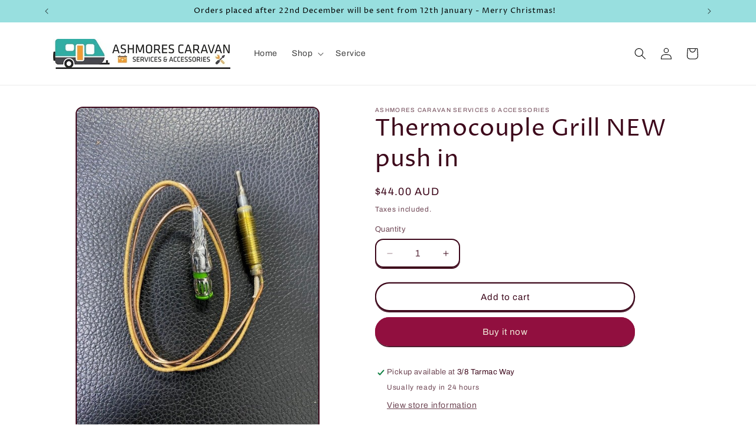

--- FILE ---
content_type: text/html; charset=utf-8
request_url: https://www.ashmorescaravanaccessories.com.au/products/thermocouple-grill-new-push-in
body_size: 25059
content:
<!doctype html>
<html class="js" lang="en">
  <head>
    <meta charset="utf-8">
    <meta http-equiv="X-UA-Compatible" content="IE=edge">
    <meta name="viewport" content="width=device-width,initial-scale=1">
    <meta name="theme-color" content="">
    <link rel="canonical" href="https://www.ashmorescaravanaccessories.com.au/products/thermocouple-grill-new-push-in"><link rel="preconnect" href="https://fonts.shopifycdn.com" crossorigin><title>
      Thermocouple Grill NEW push in
 &ndash; Ashmores Caravan Services &amp; Accessories</title>

    
      <meta name="description" content="See Image Part for Swift Grill">
    

    

<meta property="og:site_name" content="Ashmores Caravan Services &amp; Accessories">
<meta property="og:url" content="https://www.ashmorescaravanaccessories.com.au/products/thermocouple-grill-new-push-in">
<meta property="og:title" content="Thermocouple Grill NEW push in">
<meta property="og:type" content="product">
<meta property="og:description" content="See Image Part for Swift Grill"><meta property="og:image" content="http://www.ashmorescaravanaccessories.com.au/cdn/shop/files/ThermocoupleGTNEW.jpg?v=1688089005">
  <meta property="og:image:secure_url" content="https://www.ashmorescaravanaccessories.com.au/cdn/shop/files/ThermocoupleGTNEW.jpg?v=1688089005">
  <meta property="og:image:width" content="480">
  <meta property="og:image:height" content="640"><meta property="og:price:amount" content="44.00">
  <meta property="og:price:currency" content="AUD"><meta name="twitter:card" content="summary_large_image">
<meta name="twitter:title" content="Thermocouple Grill NEW push in">
<meta name="twitter:description" content="See Image Part for Swift Grill">


    <script src="//www.ashmorescaravanaccessories.com.au/cdn/shop/t/2/assets/constants.js?v=132983761750457495441756177163" defer="defer"></script>
    <script src="//www.ashmorescaravanaccessories.com.au/cdn/shop/t/2/assets/pubsub.js?v=25310214064522200911756177164" defer="defer"></script>
    <script src="//www.ashmorescaravanaccessories.com.au/cdn/shop/t/2/assets/global.js?v=7301445359237545521756177163" defer="defer"></script>
    <script src="//www.ashmorescaravanaccessories.com.au/cdn/shop/t/2/assets/details-disclosure.js?v=13653116266235556501756177163" defer="defer"></script>
    <script src="//www.ashmorescaravanaccessories.com.au/cdn/shop/t/2/assets/details-modal.js?v=25581673532751508451756177163" defer="defer"></script>
    <script src="//www.ashmorescaravanaccessories.com.au/cdn/shop/t/2/assets/search-form.js?v=133129549252120666541756177164" defer="defer"></script><script src="//www.ashmorescaravanaccessories.com.au/cdn/shop/t/2/assets/animations.js?v=88693664871331136111756177162" defer="defer"></script><script>window.performance && window.performance.mark && window.performance.mark('shopify.content_for_header.start');</script><meta name="facebook-domain-verification" content="5d74jnmzq555fbuva68va7rmxwjw1o">
<meta name="google-site-verification" content="wdwUZcwPFT14rt4EX_hiG1xV-xLYcj8YAybum9rIHbc">
<meta id="shopify-digital-wallet" name="shopify-digital-wallet" content="/59189756111/digital_wallets/dialog">
<meta name="shopify-checkout-api-token" content="60049ac2bee339134a1a1d9577ebbb38">
<meta id="in-context-paypal-metadata" data-shop-id="59189756111" data-venmo-supported="false" data-environment="production" data-locale="en_US" data-paypal-v4="true" data-currency="AUD">
<link rel="alternate" type="application/json+oembed" href="https://www.ashmorescaravanaccessories.com.au/products/thermocouple-grill-new-push-in.oembed">
<script async="async" src="/checkouts/internal/preloads.js?locale=en-AU"></script>
<script id="shopify-features" type="application/json">{"accessToken":"60049ac2bee339134a1a1d9577ebbb38","betas":["rich-media-storefront-analytics"],"domain":"www.ashmorescaravanaccessories.com.au","predictiveSearch":true,"shopId":59189756111,"locale":"en"}</script>
<script>var Shopify = Shopify || {};
Shopify.shop = "ashmores-caravan-services-accessories.myshopify.com";
Shopify.locale = "en";
Shopify.currency = {"active":"AUD","rate":"1.0"};
Shopify.country = "AU";
Shopify.theme = {"name":"Crave","id":133641437391,"schema_name":"Crave","schema_version":"15.4.1","theme_store_id":1363,"role":"main"};
Shopify.theme.handle = "null";
Shopify.theme.style = {"id":null,"handle":null};
Shopify.cdnHost = "www.ashmorescaravanaccessories.com.au/cdn";
Shopify.routes = Shopify.routes || {};
Shopify.routes.root = "/";</script>
<script type="module">!function(o){(o.Shopify=o.Shopify||{}).modules=!0}(window);</script>
<script>!function(o){function n(){var o=[];function n(){o.push(Array.prototype.slice.apply(arguments))}return n.q=o,n}var t=o.Shopify=o.Shopify||{};t.loadFeatures=n(),t.autoloadFeatures=n()}(window);</script>
<script id="shop-js-analytics" type="application/json">{"pageType":"product"}</script>
<script defer="defer" async type="module" src="//www.ashmorescaravanaccessories.com.au/cdn/shopifycloud/shop-js/modules/v2/client.init-shop-cart-sync_CG-L-Qzi.en.esm.js"></script>
<script defer="defer" async type="module" src="//www.ashmorescaravanaccessories.com.au/cdn/shopifycloud/shop-js/modules/v2/chunk.common_B8yXDTDb.esm.js"></script>
<script type="module">
  await import("//www.ashmorescaravanaccessories.com.au/cdn/shopifycloud/shop-js/modules/v2/client.init-shop-cart-sync_CG-L-Qzi.en.esm.js");
await import("//www.ashmorescaravanaccessories.com.au/cdn/shopifycloud/shop-js/modules/v2/chunk.common_B8yXDTDb.esm.js");

  window.Shopify.SignInWithShop?.initShopCartSync?.({"fedCMEnabled":true,"windoidEnabled":true});

</script>
<script>(function() {
  var isLoaded = false;
  function asyncLoad() {
    if (isLoaded) return;
    isLoaded = true;
    var urls = ["https:\/\/chimpstatic.com\/mcjs-connected\/js\/users\/cff867340645fae3e3e05678d\/ffdb233dd18179de7b14b7bb6.js?shop=ashmores-caravan-services-accessories.myshopify.com"];
    for (var i = 0; i < urls.length; i++) {
      var s = document.createElement('script');
      s.type = 'text/javascript';
      s.async = true;
      s.src = urls[i];
      var x = document.getElementsByTagName('script')[0];
      x.parentNode.insertBefore(s, x);
    }
  };
  if(window.attachEvent) {
    window.attachEvent('onload', asyncLoad);
  } else {
    window.addEventListener('load', asyncLoad, false);
  }
})();</script>
<script id="__st">var __st={"a":59189756111,"offset":39600,"reqid":"b91bc824-f89b-4c8d-85d1-c5f31e6c636b-1767824207","pageurl":"www.ashmorescaravanaccessories.com.au\/products\/thermocouple-grill-new-push-in","u":"13119afc36d3","p":"product","rtyp":"product","rid":7220444070095};</script>
<script>window.ShopifyPaypalV4VisibilityTracking = true;</script>
<script id="captcha-bootstrap">!function(){'use strict';const t='contact',e='account',n='new_comment',o=[[t,t],['blogs',n],['comments',n],[t,'customer']],c=[[e,'customer_login'],[e,'guest_login'],[e,'recover_customer_password'],[e,'create_customer']],r=t=>t.map((([t,e])=>`form[action*='/${t}']:not([data-nocaptcha='true']) input[name='form_type'][value='${e}']`)).join(','),a=t=>()=>t?[...document.querySelectorAll(t)].map((t=>t.form)):[];function s(){const t=[...o],e=r(t);return a(e)}const i='password',u='form_key',d=['recaptcha-v3-token','g-recaptcha-response','h-captcha-response',i],f=()=>{try{return window.sessionStorage}catch{return}},m='__shopify_v',_=t=>t.elements[u];function p(t,e,n=!1){try{const o=window.sessionStorage,c=JSON.parse(o.getItem(e)),{data:r}=function(t){const{data:e,action:n}=t;return t[m]||n?{data:e,action:n}:{data:t,action:n}}(c);for(const[e,n]of Object.entries(r))t.elements[e]&&(t.elements[e].value=n);n&&o.removeItem(e)}catch(o){console.error('form repopulation failed',{error:o})}}const l='form_type',E='cptcha';function T(t){t.dataset[E]=!0}const w=window,h=w.document,L='Shopify',v='ce_forms',y='captcha';let A=!1;((t,e)=>{const n=(g='f06e6c50-85a8-45c8-87d0-21a2b65856fe',I='https://cdn.shopify.com/shopifycloud/storefront-forms-hcaptcha/ce_storefront_forms_captcha_hcaptcha.v1.5.2.iife.js',D={infoText:'Protected by hCaptcha',privacyText:'Privacy',termsText:'Terms'},(t,e,n)=>{const o=w[L][v],c=o.bindForm;if(c)return c(t,g,e,D).then(n);var r;o.q.push([[t,g,e,D],n]),r=I,A||(h.body.append(Object.assign(h.createElement('script'),{id:'captcha-provider',async:!0,src:r})),A=!0)});var g,I,D;w[L]=w[L]||{},w[L][v]=w[L][v]||{},w[L][v].q=[],w[L][y]=w[L][y]||{},w[L][y].protect=function(t,e){n(t,void 0,e),T(t)},Object.freeze(w[L][y]),function(t,e,n,w,h,L){const[v,y,A,g]=function(t,e,n){const i=e?o:[],u=t?c:[],d=[...i,...u],f=r(d),m=r(i),_=r(d.filter((([t,e])=>n.includes(e))));return[a(f),a(m),a(_),s()]}(w,h,L),I=t=>{const e=t.target;return e instanceof HTMLFormElement?e:e&&e.form},D=t=>v().includes(t);t.addEventListener('submit',(t=>{const e=I(t);if(!e)return;const n=D(e)&&!e.dataset.hcaptchaBound&&!e.dataset.recaptchaBound,o=_(e),c=g().includes(e)&&(!o||!o.value);(n||c)&&t.preventDefault(),c&&!n&&(function(t){try{if(!f())return;!function(t){const e=f();if(!e)return;const n=_(t);if(!n)return;const o=n.value;o&&e.removeItem(o)}(t);const e=Array.from(Array(32),(()=>Math.random().toString(36)[2])).join('');!function(t,e){_(t)||t.append(Object.assign(document.createElement('input'),{type:'hidden',name:u})),t.elements[u].value=e}(t,e),function(t,e){const n=f();if(!n)return;const o=[...t.querySelectorAll(`input[type='${i}']`)].map((({name:t})=>t)),c=[...d,...o],r={};for(const[a,s]of new FormData(t).entries())c.includes(a)||(r[a]=s);n.setItem(e,JSON.stringify({[m]:1,action:t.action,data:r}))}(t,e)}catch(e){console.error('failed to persist form',e)}}(e),e.submit())}));const S=(t,e)=>{t&&!t.dataset[E]&&(n(t,e.some((e=>e===t))),T(t))};for(const o of['focusin','change'])t.addEventListener(o,(t=>{const e=I(t);D(e)&&S(e,y())}));const B=e.get('form_key'),M=e.get(l),P=B&&M;t.addEventListener('DOMContentLoaded',(()=>{const t=y();if(P)for(const e of t)e.elements[l].value===M&&p(e,B);[...new Set([...A(),...v().filter((t=>'true'===t.dataset.shopifyCaptcha))])].forEach((e=>S(e,t)))}))}(h,new URLSearchParams(w.location.search),n,t,e,['guest_login'])})(!0,!0)}();</script>
<script integrity="sha256-4kQ18oKyAcykRKYeNunJcIwy7WH5gtpwJnB7kiuLZ1E=" data-source-attribution="shopify.loadfeatures" defer="defer" src="//www.ashmorescaravanaccessories.com.au/cdn/shopifycloud/storefront/assets/storefront/load_feature-a0a9edcb.js" crossorigin="anonymous"></script>
<script data-source-attribution="shopify.dynamic_checkout.dynamic.init">var Shopify=Shopify||{};Shopify.PaymentButton=Shopify.PaymentButton||{isStorefrontPortableWallets:!0,init:function(){window.Shopify.PaymentButton.init=function(){};var t=document.createElement("script");t.src="https://www.ashmorescaravanaccessories.com.au/cdn/shopifycloud/portable-wallets/latest/portable-wallets.en.js",t.type="module",document.head.appendChild(t)}};
</script>
<script data-source-attribution="shopify.dynamic_checkout.buyer_consent">
  function portableWalletsHideBuyerConsent(e){var t=document.getElementById("shopify-buyer-consent"),n=document.getElementById("shopify-subscription-policy-button");t&&n&&(t.classList.add("hidden"),t.setAttribute("aria-hidden","true"),n.removeEventListener("click",e))}function portableWalletsShowBuyerConsent(e){var t=document.getElementById("shopify-buyer-consent"),n=document.getElementById("shopify-subscription-policy-button");t&&n&&(t.classList.remove("hidden"),t.removeAttribute("aria-hidden"),n.addEventListener("click",e))}window.Shopify?.PaymentButton&&(window.Shopify.PaymentButton.hideBuyerConsent=portableWalletsHideBuyerConsent,window.Shopify.PaymentButton.showBuyerConsent=portableWalletsShowBuyerConsent);
</script>
<script>
  function portableWalletsCleanup(e){e&&e.src&&console.error("Failed to load portable wallets script "+e.src);var t=document.querySelectorAll("shopify-accelerated-checkout .shopify-payment-button__skeleton, shopify-accelerated-checkout-cart .wallet-cart-button__skeleton"),e=document.getElementById("shopify-buyer-consent");for(let e=0;e<t.length;e++)t[e].remove();e&&e.remove()}function portableWalletsNotLoadedAsModule(e){e instanceof ErrorEvent&&"string"==typeof e.message&&e.message.includes("import.meta")&&"string"==typeof e.filename&&e.filename.includes("portable-wallets")&&(window.removeEventListener("error",portableWalletsNotLoadedAsModule),window.Shopify.PaymentButton.failedToLoad=e,"loading"===document.readyState?document.addEventListener("DOMContentLoaded",window.Shopify.PaymentButton.init):window.Shopify.PaymentButton.init())}window.addEventListener("error",portableWalletsNotLoadedAsModule);
</script>

<script type="module" src="https://www.ashmorescaravanaccessories.com.au/cdn/shopifycloud/portable-wallets/latest/portable-wallets.en.js" onError="portableWalletsCleanup(this)" crossorigin="anonymous"></script>
<script nomodule>
  document.addEventListener("DOMContentLoaded", portableWalletsCleanup);
</script>

<link id="shopify-accelerated-checkout-styles" rel="stylesheet" media="screen" href="https://www.ashmorescaravanaccessories.com.au/cdn/shopifycloud/portable-wallets/latest/accelerated-checkout-backwards-compat.css" crossorigin="anonymous">
<style id="shopify-accelerated-checkout-cart">
        #shopify-buyer-consent {
  margin-top: 1em;
  display: inline-block;
  width: 100%;
}

#shopify-buyer-consent.hidden {
  display: none;
}

#shopify-subscription-policy-button {
  background: none;
  border: none;
  padding: 0;
  text-decoration: underline;
  font-size: inherit;
  cursor: pointer;
}

#shopify-subscription-policy-button::before {
  box-shadow: none;
}

      </style>
<script id="sections-script" data-sections="header" defer="defer" src="//www.ashmorescaravanaccessories.com.au/cdn/shop/t/2/compiled_assets/scripts.js?655"></script>
<script>window.performance && window.performance.mark && window.performance.mark('shopify.content_for_header.end');</script>


    <style data-shopify>
      @font-face {
  font-family: Archivo;
  font-weight: 400;
  font-style: normal;
  font-display: swap;
  src: url("//www.ashmorescaravanaccessories.com.au/cdn/fonts/archivo/archivo_n4.dc8d917cc69af0a65ae04d01fd8eeab28a3573c9.woff2") format("woff2"),
       url("//www.ashmorescaravanaccessories.com.au/cdn/fonts/archivo/archivo_n4.bd6b9c34fdb81d7646836be8065ce3c80a2cc984.woff") format("woff");
}

      @font-face {
  font-family: Archivo;
  font-weight: 700;
  font-style: normal;
  font-display: swap;
  src: url("//www.ashmorescaravanaccessories.com.au/cdn/fonts/archivo/archivo_n7.651b020b3543640c100112be6f1c1b8e816c7f13.woff2") format("woff2"),
       url("//www.ashmorescaravanaccessories.com.au/cdn/fonts/archivo/archivo_n7.7e9106d320e6594976a7dcb57957f3e712e83c96.woff") format("woff");
}

      @font-face {
  font-family: Archivo;
  font-weight: 400;
  font-style: italic;
  font-display: swap;
  src: url("//www.ashmorescaravanaccessories.com.au/cdn/fonts/archivo/archivo_i4.37d8c4e02dc4f8e8b559f47082eb24a5c48c2908.woff2") format("woff2"),
       url("//www.ashmorescaravanaccessories.com.au/cdn/fonts/archivo/archivo_i4.839d35d75c605237591e73815270f86ab696602c.woff") format("woff");
}

      @font-face {
  font-family: Archivo;
  font-weight: 700;
  font-style: italic;
  font-display: swap;
  src: url("//www.ashmorescaravanaccessories.com.au/cdn/fonts/archivo/archivo_i7.3dc798c6f261b8341dd97dd5c78d97d457c63517.woff2") format("woff2"),
       url("//www.ashmorescaravanaccessories.com.au/cdn/fonts/archivo/archivo_i7.3b65e9d326e7379bd5f15bcb927c5d533d950ff6.woff") format("woff");
}

      @font-face {
  font-family: "Proza Libre";
  font-weight: 400;
  font-style: normal;
  font-display: swap;
  src: url("//www.ashmorescaravanaccessories.com.au/cdn/fonts/proza_libre/prozalibre_n4.f0507b32b728d57643b7359f19cd41165a2ba3ad.woff2") format("woff2"),
       url("//www.ashmorescaravanaccessories.com.au/cdn/fonts/proza_libre/prozalibre_n4.11ea93e06205ad0e376283cb5b58368f304c1fe5.woff") format("woff");
}


      
        :root,
        .color-scheme-1 {
          --color-background: 255,255,255;
        
          --gradient-background: #ffffff;
        

        

        --color-foreground: 61,8,27;
        --color-background-contrast: 191,191,191;
        --color-shadow: 61,8,27;
        --color-button: 145,15,63;
        --color-button-text: 242,239,221;
        --color-secondary-button: 255,255,255;
        --color-secondary-button-text: 61,8,27;
        --color-link: 61,8,27;
        --color-badge-foreground: 61,8,27;
        --color-badge-background: 255,255,255;
        --color-badge-border: 61,8,27;
        --payment-terms-background-color: rgb(255 255 255);
      }
      
        
        .color-scheme-2 {
          --color-background: 250,249,225;
        
          --gradient-background: #faf9e1;
        

        

        --color-foreground: 61,8,27;
        --color-background-contrast: 232,227,116;
        --color-shadow: 61,8,27;
        --color-button: 61,8,27;
        --color-button-text: 250,249,225;
        --color-secondary-button: 250,249,225;
        --color-secondary-button-text: 61,8,27;
        --color-link: 61,8,27;
        --color-badge-foreground: 61,8,27;
        --color-badge-background: 250,249,225;
        --color-badge-border: 61,8,27;
        --payment-terms-background-color: rgb(250 249 225);
      }
      
        
        .color-scheme-3 {
          --color-background: 61,8,27;
        
          --gradient-background: #3d081b;
        

        

        --color-foreground: 242,239,221;
        --color-background-contrast: 84,11,37;
        --color-shadow: 61,8,27;
        --color-button: 242,239,221;
        --color-button-text: 61,8,27;
        --color-secondary-button: 61,8,27;
        --color-secondary-button-text: 242,239,221;
        --color-link: 242,239,221;
        --color-badge-foreground: 242,239,221;
        --color-badge-background: 61,8,27;
        --color-badge-border: 242,239,221;
        --payment-terms-background-color: rgb(61 8 27);
      }
      
        
        .color-scheme-4 {
          --color-background: 145,15,63;
        
          --gradient-background: #910f3f;
        

        

        --color-foreground: 242,239,221;
        --color-background-contrast: 168,17,73;
        --color-shadow: 61,8,27;
        --color-button: 242,239,221;
        --color-button-text: 145,15,63;
        --color-secondary-button: 145,15,63;
        --color-secondary-button-text: 242,239,221;
        --color-link: 242,239,221;
        --color-badge-foreground: 242,239,221;
        --color-badge-background: 145,15,63;
        --color-badge-border: 242,239,221;
        --payment-terms-background-color: rgb(145 15 63);
      }
      
        
        .color-scheme-5 {
          --color-background: 249,229,71;
        
          --gradient-background: #f9e547;
        

        

        --color-foreground: 61,8,27;
        --color-background-contrast: 186,166,6;
        --color-shadow: 61,8,27;
        --color-button: 61,8,27;
        --color-button-text: 249,229,71;
        --color-secondary-button: 249,229,71;
        --color-secondary-button-text: 61,8,27;
        --color-link: 61,8,27;
        --color-badge-foreground: 61,8,27;
        --color-badge-background: 249,229,71;
        --color-badge-border: 61,8,27;
        --payment-terms-background-color: rgb(249 229 71);
      }
      
        
        .color-scheme-1b6ab46d-dc50-4712-8d22-d0cfa40eb68d {
          --color-background: 152,223,223;
        
          --gradient-background: #98dfdf;
        

        

        --color-foreground: 0,0,0;
        --color-background-contrast: 59,189,189;
        --color-shadow: 0,0,0;
        --color-button: 234,216,157;
        --color-button-text: 234,216,157;
        --color-secondary-button: 152,223,223;
        --color-secondary-button-text: 0,0,0;
        --color-link: 0,0,0;
        --color-badge-foreground: 0,0,0;
        --color-badge-background: 152,223,223;
        --color-badge-border: 0,0,0;
        --payment-terms-background-color: rgb(152 223 223);
      }
      
        
        .color-scheme-c4d64d93-289d-4117-923e-310ad5c03fa9 {
          --color-background: 255,255,255;
        
          --gradient-background: #ffffff;
        

        

        --color-foreground: 0,0,0;
        --color-background-contrast: 191,191,191;
        --color-shadow: 0,0,0;
        --color-button: 255,255,255;
        --color-button-text: 152,223,223;
        --color-secondary-button: 255,255,255;
        --color-secondary-button-text: 0,0,0;
        --color-link: 0,0,0;
        --color-badge-foreground: 0,0,0;
        --color-badge-background: 255,255,255;
        --color-badge-border: 0,0,0;
        --payment-terms-background-color: rgb(255 255 255);
      }
      

      body, .color-scheme-1, .color-scheme-2, .color-scheme-3, .color-scheme-4, .color-scheme-5, .color-scheme-1b6ab46d-dc50-4712-8d22-d0cfa40eb68d, .color-scheme-c4d64d93-289d-4117-923e-310ad5c03fa9 {
        color: rgba(var(--color-foreground), 0.75);
        background-color: rgb(var(--color-background));
      }

      :root {
        --font-body-family: Archivo, sans-serif;
        --font-body-style: normal;
        --font-body-weight: 400;
        --font-body-weight-bold: 700;

        --font-heading-family: "Proza Libre", sans-serif;
        --font-heading-style: normal;
        --font-heading-weight: 400;

        --font-body-scale: 1.0;
        --font-heading-scale: 1.0;

        --media-padding: px;
        --media-border-opacity: 1.0;
        --media-border-width: 2px;
        --media-radius: 12px;
        --media-shadow-opacity: 1.0;
        --media-shadow-horizontal-offset: 0px;
        --media-shadow-vertical-offset: 6px;
        --media-shadow-blur-radius: 0px;
        --media-shadow-visible: 1;

        --page-width: 120rem;
        --page-width-margin: 0rem;

        --product-card-image-padding: 0.0rem;
        --product-card-corner-radius: 1.2rem;
        --product-card-text-alignment: left;
        --product-card-border-width: 0.2rem;
        --product-card-border-opacity: 1.0;
        --product-card-shadow-opacity: 1.0;
        --product-card-shadow-visible: 1;
        --product-card-shadow-horizontal-offset: 0.0rem;
        --product-card-shadow-vertical-offset: 0.4rem;
        --product-card-shadow-blur-radius: 0.0rem;

        --collection-card-image-padding: 0.0rem;
        --collection-card-corner-radius: 1.2rem;
        --collection-card-text-alignment: left;
        --collection-card-border-width: 0.2rem;
        --collection-card-border-opacity: 1.0;
        --collection-card-shadow-opacity: 1.0;
        --collection-card-shadow-visible: 1;
        --collection-card-shadow-horizontal-offset: 0.0rem;
        --collection-card-shadow-vertical-offset: 0.4rem;
        --collection-card-shadow-blur-radius: 0.0rem;

        --blog-card-image-padding: 0.0rem;
        --blog-card-corner-radius: 1.2rem;
        --blog-card-text-alignment: left;
        --blog-card-border-width: 0.2rem;
        --blog-card-border-opacity: 1.0;
        --blog-card-shadow-opacity: 1.0;
        --blog-card-shadow-visible: 1;
        --blog-card-shadow-horizontal-offset: 0.0rem;
        --blog-card-shadow-vertical-offset: 0.4rem;
        --blog-card-shadow-blur-radius: 0.0rem;

        --badge-corner-radius: 4.0rem;

        --popup-border-width: 2px;
        --popup-border-opacity: 1.0;
        --popup-corner-radius: 12px;
        --popup-shadow-opacity: 1.0;
        --popup-shadow-horizontal-offset: 0px;
        --popup-shadow-vertical-offset: 2px;
        --popup-shadow-blur-radius: 0px;

        --drawer-border-width: 3px;
        --drawer-border-opacity: 0.1;
        --drawer-shadow-opacity: 1.0;
        --drawer-shadow-horizontal-offset: 6px;
        --drawer-shadow-vertical-offset: 6px;
        --drawer-shadow-blur-radius: 0px;

        --spacing-sections-desktop: 64px;
        --spacing-sections-mobile: 45px;

        --grid-desktop-vertical-spacing: 12px;
        --grid-desktop-horizontal-spacing: 12px;
        --grid-mobile-vertical-spacing: 6px;
        --grid-mobile-horizontal-spacing: 6px;

        --text-boxes-border-opacity: 1.0;
        --text-boxes-border-width: 2px;
        --text-boxes-radius: 12px;
        --text-boxes-shadow-opacity: 1.0;
        --text-boxes-shadow-visible: 1;
        --text-boxes-shadow-horizontal-offset: 0px;
        --text-boxes-shadow-vertical-offset: 6px;
        --text-boxes-shadow-blur-radius: 0px;

        --buttons-radius: 40px;
        --buttons-radius-outset: 42px;
        --buttons-border-width: 2px;
        --buttons-border-opacity: 1.0;
        --buttons-shadow-opacity: 0.9;
        --buttons-shadow-visible: 1;
        --buttons-shadow-horizontal-offset: 0px;
        --buttons-shadow-vertical-offset: 2px;
        --buttons-shadow-blur-radius: 0px;
        --buttons-border-offset: 0.3px;

        --inputs-radius: 12px;
        --inputs-border-width: 2px;
        --inputs-border-opacity: 1.0;
        --inputs-shadow-opacity: 1.0;
        --inputs-shadow-horizontal-offset: 0px;
        --inputs-margin-offset: 2px;
        --inputs-shadow-vertical-offset: 2px;
        --inputs-shadow-blur-radius: 0px;
        --inputs-radius-outset: 14px;

        --variant-pills-radius: 40px;
        --variant-pills-border-width: 1px;
        --variant-pills-border-opacity: 0.55;
        --variant-pills-shadow-opacity: 0.0;
        --variant-pills-shadow-horizontal-offset: 0px;
        --variant-pills-shadow-vertical-offset: 0px;
        --variant-pills-shadow-blur-radius: 0px;
      }

      *,
      *::before,
      *::after {
        box-sizing: inherit;
      }

      html {
        box-sizing: border-box;
        font-size: calc(var(--font-body-scale) * 62.5%);
        height: 100%;
      }

      body {
        display: grid;
        grid-template-rows: auto auto 1fr auto;
        grid-template-columns: 100%;
        min-height: 100%;
        margin: 0;
        font-size: 1.5rem;
        letter-spacing: 0.06rem;
        line-height: calc(1 + 0.8 / var(--font-body-scale));
        font-family: var(--font-body-family);
        font-style: var(--font-body-style);
        font-weight: var(--font-body-weight);
      }

      @media screen and (min-width: 750px) {
        body {
          font-size: 1.6rem;
        }
      }
    </style>

    <link href="//www.ashmorescaravanaccessories.com.au/cdn/shop/t/2/assets/base.css?v=159841507637079171801756177162" rel="stylesheet" type="text/css" media="all" />
    <link rel="stylesheet" href="//www.ashmorescaravanaccessories.com.au/cdn/shop/t/2/assets/component-cart-items.css?v=13033300910818915211756177162" media="print" onload="this.media='all'">
      <link rel="preload" as="font" href="//www.ashmorescaravanaccessories.com.au/cdn/fonts/archivo/archivo_n4.dc8d917cc69af0a65ae04d01fd8eeab28a3573c9.woff2" type="font/woff2" crossorigin>
      

      <link rel="preload" as="font" href="//www.ashmorescaravanaccessories.com.au/cdn/fonts/proza_libre/prozalibre_n4.f0507b32b728d57643b7359f19cd41165a2ba3ad.woff2" type="font/woff2" crossorigin>
      
<link
        rel="stylesheet"
        href="//www.ashmorescaravanaccessories.com.au/cdn/shop/t/2/assets/component-predictive-search.css?v=118923337488134913561756177163"
        media="print"
        onload="this.media='all'"
      ><script>
      if (Shopify.designMode) {
        document.documentElement.classList.add('shopify-design-mode');
      }
    </script>
  <link href="https://monorail-edge.shopifysvc.com" rel="dns-prefetch">
<script>(function(){if ("sendBeacon" in navigator && "performance" in window) {try {var session_token_from_headers = performance.getEntriesByType('navigation')[0].serverTiming.find(x => x.name == '_s').description;} catch {var session_token_from_headers = undefined;}var session_cookie_matches = document.cookie.match(/_shopify_s=([^;]*)/);var session_token_from_cookie = session_cookie_matches && session_cookie_matches.length === 2 ? session_cookie_matches[1] : "";var session_token = session_token_from_headers || session_token_from_cookie || "";function handle_abandonment_event(e) {var entries = performance.getEntries().filter(function(entry) {return /monorail-edge.shopifysvc.com/.test(entry.name);});if (!window.abandonment_tracked && entries.length === 0) {window.abandonment_tracked = true;var currentMs = Date.now();var navigation_start = performance.timing.navigationStart;var payload = {shop_id: 59189756111,url: window.location.href,navigation_start,duration: currentMs - navigation_start,session_token,page_type: "product"};window.navigator.sendBeacon("https://monorail-edge.shopifysvc.com/v1/produce", JSON.stringify({schema_id: "online_store_buyer_site_abandonment/1.1",payload: payload,metadata: {event_created_at_ms: currentMs,event_sent_at_ms: currentMs}}));}}window.addEventListener('pagehide', handle_abandonment_event);}}());</script>
<script id="web-pixels-manager-setup">(function e(e,d,r,n,o){if(void 0===o&&(o={}),!Boolean(null===(a=null===(i=window.Shopify)||void 0===i?void 0:i.analytics)||void 0===a?void 0:a.replayQueue)){var i,a;window.Shopify=window.Shopify||{};var t=window.Shopify;t.analytics=t.analytics||{};var s=t.analytics;s.replayQueue=[],s.publish=function(e,d,r){return s.replayQueue.push([e,d,r]),!0};try{self.performance.mark("wpm:start")}catch(e){}var l=function(){var e={modern:/Edge?\/(1{2}[4-9]|1[2-9]\d|[2-9]\d{2}|\d{4,})\.\d+(\.\d+|)|Firefox\/(1{2}[4-9]|1[2-9]\d|[2-9]\d{2}|\d{4,})\.\d+(\.\d+|)|Chrom(ium|e)\/(9{2}|\d{3,})\.\d+(\.\d+|)|(Maci|X1{2}).+ Version\/(15\.\d+|(1[6-9]|[2-9]\d|\d{3,})\.\d+)([,.]\d+|)( \(\w+\)|)( Mobile\/\w+|) Safari\/|Chrome.+OPR\/(9{2}|\d{3,})\.\d+\.\d+|(CPU[ +]OS|iPhone[ +]OS|CPU[ +]iPhone|CPU IPhone OS|CPU iPad OS)[ +]+(15[._]\d+|(1[6-9]|[2-9]\d|\d{3,})[._]\d+)([._]\d+|)|Android:?[ /-](13[3-9]|1[4-9]\d|[2-9]\d{2}|\d{4,})(\.\d+|)(\.\d+|)|Android.+Firefox\/(13[5-9]|1[4-9]\d|[2-9]\d{2}|\d{4,})\.\d+(\.\d+|)|Android.+Chrom(ium|e)\/(13[3-9]|1[4-9]\d|[2-9]\d{2}|\d{4,})\.\d+(\.\d+|)|SamsungBrowser\/([2-9]\d|\d{3,})\.\d+/,legacy:/Edge?\/(1[6-9]|[2-9]\d|\d{3,})\.\d+(\.\d+|)|Firefox\/(5[4-9]|[6-9]\d|\d{3,})\.\d+(\.\d+|)|Chrom(ium|e)\/(5[1-9]|[6-9]\d|\d{3,})\.\d+(\.\d+|)([\d.]+$|.*Safari\/(?![\d.]+ Edge\/[\d.]+$))|(Maci|X1{2}).+ Version\/(10\.\d+|(1[1-9]|[2-9]\d|\d{3,})\.\d+)([,.]\d+|)( \(\w+\)|)( Mobile\/\w+|) Safari\/|Chrome.+OPR\/(3[89]|[4-9]\d|\d{3,})\.\d+\.\d+|(CPU[ +]OS|iPhone[ +]OS|CPU[ +]iPhone|CPU IPhone OS|CPU iPad OS)[ +]+(10[._]\d+|(1[1-9]|[2-9]\d|\d{3,})[._]\d+)([._]\d+|)|Android:?[ /-](13[3-9]|1[4-9]\d|[2-9]\d{2}|\d{4,})(\.\d+|)(\.\d+|)|Mobile Safari.+OPR\/([89]\d|\d{3,})\.\d+\.\d+|Android.+Firefox\/(13[5-9]|1[4-9]\d|[2-9]\d{2}|\d{4,})\.\d+(\.\d+|)|Android.+Chrom(ium|e)\/(13[3-9]|1[4-9]\d|[2-9]\d{2}|\d{4,})\.\d+(\.\d+|)|Android.+(UC? ?Browser|UCWEB|U3)[ /]?(15\.([5-9]|\d{2,})|(1[6-9]|[2-9]\d|\d{3,})\.\d+)\.\d+|SamsungBrowser\/(5\.\d+|([6-9]|\d{2,})\.\d+)|Android.+MQ{2}Browser\/(14(\.(9|\d{2,})|)|(1[5-9]|[2-9]\d|\d{3,})(\.\d+|))(\.\d+|)|K[Aa][Ii]OS\/(3\.\d+|([4-9]|\d{2,})\.\d+)(\.\d+|)/},d=e.modern,r=e.legacy,n=navigator.userAgent;return n.match(d)?"modern":n.match(r)?"legacy":"unknown"}(),u="modern"===l?"modern":"legacy",c=(null!=n?n:{modern:"",legacy:""})[u],f=function(e){return[e.baseUrl,"/wpm","/b",e.hashVersion,"modern"===e.buildTarget?"m":"l",".js"].join("")}({baseUrl:d,hashVersion:r,buildTarget:u}),m=function(e){var d=e.version,r=e.bundleTarget,n=e.surface,o=e.pageUrl,i=e.monorailEndpoint;return{emit:function(e){var a=e.status,t=e.errorMsg,s=(new Date).getTime(),l=JSON.stringify({metadata:{event_sent_at_ms:s},events:[{schema_id:"web_pixels_manager_load/3.1",payload:{version:d,bundle_target:r,page_url:o,status:a,surface:n,error_msg:t},metadata:{event_created_at_ms:s}}]});if(!i)return console&&console.warn&&console.warn("[Web Pixels Manager] No Monorail endpoint provided, skipping logging."),!1;try{return self.navigator.sendBeacon.bind(self.navigator)(i,l)}catch(e){}var u=new XMLHttpRequest;try{return u.open("POST",i,!0),u.setRequestHeader("Content-Type","text/plain"),u.send(l),!0}catch(e){return console&&console.warn&&console.warn("[Web Pixels Manager] Got an unhandled error while logging to Monorail."),!1}}}}({version:r,bundleTarget:l,surface:e.surface,pageUrl:self.location.href,monorailEndpoint:e.monorailEndpoint});try{o.browserTarget=l,function(e){var d=e.src,r=e.async,n=void 0===r||r,o=e.onload,i=e.onerror,a=e.sri,t=e.scriptDataAttributes,s=void 0===t?{}:t,l=document.createElement("script"),u=document.querySelector("head"),c=document.querySelector("body");if(l.async=n,l.src=d,a&&(l.integrity=a,l.crossOrigin="anonymous"),s)for(var f in s)if(Object.prototype.hasOwnProperty.call(s,f))try{l.dataset[f]=s[f]}catch(e){}if(o&&l.addEventListener("load",o),i&&l.addEventListener("error",i),u)u.appendChild(l);else{if(!c)throw new Error("Did not find a head or body element to append the script");c.appendChild(l)}}({src:f,async:!0,onload:function(){if(!function(){var e,d;return Boolean(null===(d=null===(e=window.Shopify)||void 0===e?void 0:e.analytics)||void 0===d?void 0:d.initialized)}()){var d=window.webPixelsManager.init(e)||void 0;if(d){var r=window.Shopify.analytics;r.replayQueue.forEach((function(e){var r=e[0],n=e[1],o=e[2];d.publishCustomEvent(r,n,o)})),r.replayQueue=[],r.publish=d.publishCustomEvent,r.visitor=d.visitor,r.initialized=!0}}},onerror:function(){return m.emit({status:"failed",errorMsg:"".concat(f," has failed to load")})},sri:function(e){var d=/^sha384-[A-Za-z0-9+/=]+$/;return"string"==typeof e&&d.test(e)}(c)?c:"",scriptDataAttributes:o}),m.emit({status:"loading"})}catch(e){m.emit({status:"failed",errorMsg:(null==e?void 0:e.message)||"Unknown error"})}}})({shopId: 59189756111,storefrontBaseUrl: "https://www.ashmorescaravanaccessories.com.au",extensionsBaseUrl: "https://extensions.shopifycdn.com/cdn/shopifycloud/web-pixels-manager",monorailEndpoint: "https://monorail-edge.shopifysvc.com/unstable/produce_batch",surface: "storefront-renderer",enabledBetaFlags: ["2dca8a86","a0d5f9d2"],webPixelsConfigList: [{"id":"84279503","configuration":"{\"pixel_id\":\"196123849219486\",\"pixel_type\":\"facebook_pixel\",\"metaapp_system_user_token\":\"-\"}","eventPayloadVersion":"v1","runtimeContext":"OPEN","scriptVersion":"ca16bc87fe92b6042fbaa3acc2fbdaa6","type":"APP","apiClientId":2329312,"privacyPurposes":["ANALYTICS","MARKETING","SALE_OF_DATA"],"dataSharingAdjustments":{"protectedCustomerApprovalScopes":["read_customer_address","read_customer_email","read_customer_name","read_customer_personal_data","read_customer_phone"]}},{"id":"shopify-app-pixel","configuration":"{}","eventPayloadVersion":"v1","runtimeContext":"STRICT","scriptVersion":"0450","apiClientId":"shopify-pixel","type":"APP","privacyPurposes":["ANALYTICS","MARKETING"]},{"id":"shopify-custom-pixel","eventPayloadVersion":"v1","runtimeContext":"LAX","scriptVersion":"0450","apiClientId":"shopify-pixel","type":"CUSTOM","privacyPurposes":["ANALYTICS","MARKETING"]}],isMerchantRequest: false,initData: {"shop":{"name":"Ashmores Caravan Services \u0026 Accessories","paymentSettings":{"currencyCode":"AUD"},"myshopifyDomain":"ashmores-caravan-services-accessories.myshopify.com","countryCode":"AU","storefrontUrl":"https:\/\/www.ashmorescaravanaccessories.com.au"},"customer":null,"cart":null,"checkout":null,"productVariants":[{"price":{"amount":44.0,"currencyCode":"AUD"},"product":{"title":"Thermocouple Grill NEW push in","vendor":"Ashmores Caravan Services \u0026 Accessories","id":"7220444070095","untranslatedTitle":"Thermocouple Grill NEW push in","url":"\/products\/thermocouple-grill-new-push-in","type":""},"id":"42889757327567","image":{"src":"\/\/www.ashmorescaravanaccessories.com.au\/cdn\/shop\/files\/ThermocoupleGTNEW.jpg?v=1688089005"},"sku":"GTNEW","title":"Default Title","untranslatedTitle":"Default Title"}],"purchasingCompany":null},},"https://www.ashmorescaravanaccessories.com.au/cdn","7cecd0b6w90c54c6cpe92089d5m57a67346",{"modern":"","legacy":""},{"shopId":"59189756111","storefrontBaseUrl":"https:\/\/www.ashmorescaravanaccessories.com.au","extensionBaseUrl":"https:\/\/extensions.shopifycdn.com\/cdn\/shopifycloud\/web-pixels-manager","surface":"storefront-renderer","enabledBetaFlags":"[\"2dca8a86\", \"a0d5f9d2\"]","isMerchantRequest":"false","hashVersion":"7cecd0b6w90c54c6cpe92089d5m57a67346","publish":"custom","events":"[[\"page_viewed\",{}],[\"product_viewed\",{\"productVariant\":{\"price\":{\"amount\":44.0,\"currencyCode\":\"AUD\"},\"product\":{\"title\":\"Thermocouple Grill NEW push in\",\"vendor\":\"Ashmores Caravan Services \u0026 Accessories\",\"id\":\"7220444070095\",\"untranslatedTitle\":\"Thermocouple Grill NEW push in\",\"url\":\"\/products\/thermocouple-grill-new-push-in\",\"type\":\"\"},\"id\":\"42889757327567\",\"image\":{\"src\":\"\/\/www.ashmorescaravanaccessories.com.au\/cdn\/shop\/files\/ThermocoupleGTNEW.jpg?v=1688089005\"},\"sku\":\"GTNEW\",\"title\":\"Default Title\",\"untranslatedTitle\":\"Default Title\"}}]]"});</script><script>
  window.ShopifyAnalytics = window.ShopifyAnalytics || {};
  window.ShopifyAnalytics.meta = window.ShopifyAnalytics.meta || {};
  window.ShopifyAnalytics.meta.currency = 'AUD';
  var meta = {"product":{"id":7220444070095,"gid":"gid:\/\/shopify\/Product\/7220444070095","vendor":"Ashmores Caravan Services \u0026 Accessories","type":"","handle":"thermocouple-grill-new-push-in","variants":[{"id":42889757327567,"price":4400,"name":"Thermocouple Grill NEW push in","public_title":null,"sku":"GTNEW"}],"remote":false},"page":{"pageType":"product","resourceType":"product","resourceId":7220444070095,"requestId":"b91bc824-f89b-4c8d-85d1-c5f31e6c636b-1767824207"}};
  for (var attr in meta) {
    window.ShopifyAnalytics.meta[attr] = meta[attr];
  }
</script>
<script class="analytics">
  (function () {
    var customDocumentWrite = function(content) {
      var jquery = null;

      if (window.jQuery) {
        jquery = window.jQuery;
      } else if (window.Checkout && window.Checkout.$) {
        jquery = window.Checkout.$;
      }

      if (jquery) {
        jquery('body').append(content);
      }
    };

    var hasLoggedConversion = function(token) {
      if (token) {
        return document.cookie.indexOf('loggedConversion=' + token) !== -1;
      }
      return false;
    }

    var setCookieIfConversion = function(token) {
      if (token) {
        var twoMonthsFromNow = new Date(Date.now());
        twoMonthsFromNow.setMonth(twoMonthsFromNow.getMonth() + 2);

        document.cookie = 'loggedConversion=' + token + '; expires=' + twoMonthsFromNow;
      }
    }

    var trekkie = window.ShopifyAnalytics.lib = window.trekkie = window.trekkie || [];
    if (trekkie.integrations) {
      return;
    }
    trekkie.methods = [
      'identify',
      'page',
      'ready',
      'track',
      'trackForm',
      'trackLink'
    ];
    trekkie.factory = function(method) {
      return function() {
        var args = Array.prototype.slice.call(arguments);
        args.unshift(method);
        trekkie.push(args);
        return trekkie;
      };
    };
    for (var i = 0; i < trekkie.methods.length; i++) {
      var key = trekkie.methods[i];
      trekkie[key] = trekkie.factory(key);
    }
    trekkie.load = function(config) {
      trekkie.config = config || {};
      trekkie.config.initialDocumentCookie = document.cookie;
      var first = document.getElementsByTagName('script')[0];
      var script = document.createElement('script');
      script.type = 'text/javascript';
      script.onerror = function(e) {
        var scriptFallback = document.createElement('script');
        scriptFallback.type = 'text/javascript';
        scriptFallback.onerror = function(error) {
                var Monorail = {
      produce: function produce(monorailDomain, schemaId, payload) {
        var currentMs = new Date().getTime();
        var event = {
          schema_id: schemaId,
          payload: payload,
          metadata: {
            event_created_at_ms: currentMs,
            event_sent_at_ms: currentMs
          }
        };
        return Monorail.sendRequest("https://" + monorailDomain + "/v1/produce", JSON.stringify(event));
      },
      sendRequest: function sendRequest(endpointUrl, payload) {
        // Try the sendBeacon API
        if (window && window.navigator && typeof window.navigator.sendBeacon === 'function' && typeof window.Blob === 'function' && !Monorail.isIos12()) {
          var blobData = new window.Blob([payload], {
            type: 'text/plain'
          });

          if (window.navigator.sendBeacon(endpointUrl, blobData)) {
            return true;
          } // sendBeacon was not successful

        } // XHR beacon

        var xhr = new XMLHttpRequest();

        try {
          xhr.open('POST', endpointUrl);
          xhr.setRequestHeader('Content-Type', 'text/plain');
          xhr.send(payload);
        } catch (e) {
          console.log(e);
        }

        return false;
      },
      isIos12: function isIos12() {
        return window.navigator.userAgent.lastIndexOf('iPhone; CPU iPhone OS 12_') !== -1 || window.navigator.userAgent.lastIndexOf('iPad; CPU OS 12_') !== -1;
      }
    };
    Monorail.produce('monorail-edge.shopifysvc.com',
      'trekkie_storefront_load_errors/1.1',
      {shop_id: 59189756111,
      theme_id: 133641437391,
      app_name: "storefront",
      context_url: window.location.href,
      source_url: "//www.ashmorescaravanaccessories.com.au/cdn/s/trekkie.storefront.f147c1e4d549b37a06778fe065e689864aedea98.min.js"});

        };
        scriptFallback.async = true;
        scriptFallback.src = '//www.ashmorescaravanaccessories.com.au/cdn/s/trekkie.storefront.f147c1e4d549b37a06778fe065e689864aedea98.min.js';
        first.parentNode.insertBefore(scriptFallback, first);
      };
      script.async = true;
      script.src = '//www.ashmorescaravanaccessories.com.au/cdn/s/trekkie.storefront.f147c1e4d549b37a06778fe065e689864aedea98.min.js';
      first.parentNode.insertBefore(script, first);
    };
    trekkie.load(
      {"Trekkie":{"appName":"storefront","development":false,"defaultAttributes":{"shopId":59189756111,"isMerchantRequest":null,"themeId":133641437391,"themeCityHash":"6160527696758922520","contentLanguage":"en","currency":"AUD","eventMetadataId":"75247ae0-541c-487b-a7a2-20a5384b53af"},"isServerSideCookieWritingEnabled":true,"monorailRegion":"shop_domain","enabledBetaFlags":["65f19447"]},"Session Attribution":{},"S2S":{"facebookCapiEnabled":true,"source":"trekkie-storefront-renderer","apiClientId":580111}}
    );

    var loaded = false;
    trekkie.ready(function() {
      if (loaded) return;
      loaded = true;

      window.ShopifyAnalytics.lib = window.trekkie;

      var originalDocumentWrite = document.write;
      document.write = customDocumentWrite;
      try { window.ShopifyAnalytics.merchantGoogleAnalytics.call(this); } catch(error) {};
      document.write = originalDocumentWrite;

      window.ShopifyAnalytics.lib.page(null,{"pageType":"product","resourceType":"product","resourceId":7220444070095,"requestId":"b91bc824-f89b-4c8d-85d1-c5f31e6c636b-1767824207","shopifyEmitted":true});

      var match = window.location.pathname.match(/checkouts\/(.+)\/(thank_you|post_purchase)/)
      var token = match? match[1]: undefined;
      if (!hasLoggedConversion(token)) {
        setCookieIfConversion(token);
        window.ShopifyAnalytics.lib.track("Viewed Product",{"currency":"AUD","variantId":42889757327567,"productId":7220444070095,"productGid":"gid:\/\/shopify\/Product\/7220444070095","name":"Thermocouple Grill NEW push in","price":"44.00","sku":"GTNEW","brand":"Ashmores Caravan Services \u0026 Accessories","variant":null,"category":"","nonInteraction":true,"remote":false},undefined,undefined,{"shopifyEmitted":true});
      window.ShopifyAnalytics.lib.track("monorail:\/\/trekkie_storefront_viewed_product\/1.1",{"currency":"AUD","variantId":42889757327567,"productId":7220444070095,"productGid":"gid:\/\/shopify\/Product\/7220444070095","name":"Thermocouple Grill NEW push in","price":"44.00","sku":"GTNEW","brand":"Ashmores Caravan Services \u0026 Accessories","variant":null,"category":"","nonInteraction":true,"remote":false,"referer":"https:\/\/www.ashmorescaravanaccessories.com.au\/products\/thermocouple-grill-new-push-in"});
      }
    });


        var eventsListenerScript = document.createElement('script');
        eventsListenerScript.async = true;
        eventsListenerScript.src = "//www.ashmorescaravanaccessories.com.au/cdn/shopifycloud/storefront/assets/shop_events_listener-3da45d37.js";
        document.getElementsByTagName('head')[0].appendChild(eventsListenerScript);

})();</script>
<script
  defer
  src="https://www.ashmorescaravanaccessories.com.au/cdn/shopifycloud/perf-kit/shopify-perf-kit-3.0.0.min.js"
  data-application="storefront-renderer"
  data-shop-id="59189756111"
  data-render-region="gcp-us-central1"
  data-page-type="product"
  data-theme-instance-id="133641437391"
  data-theme-name="Crave"
  data-theme-version="15.4.1"
  data-monorail-region="shop_domain"
  data-resource-timing-sampling-rate="10"
  data-shs="true"
  data-shs-beacon="true"
  data-shs-export-with-fetch="true"
  data-shs-logs-sample-rate="1"
  data-shs-beacon-endpoint="https://www.ashmorescaravanaccessories.com.au/api/collect"
></script>
</head>

  <body class="gradient">
    <a class="skip-to-content-link button visually-hidden" href="#MainContent">
      Skip to content
    </a><!-- BEGIN sections: header-group -->
<div id="shopify-section-sections--16397957365967__announcement-bar" class="shopify-section shopify-section-group-header-group announcement-bar-section"><link href="//www.ashmorescaravanaccessories.com.au/cdn/shop/t/2/assets/component-slideshow.css?v=17933591812325749411756177163" rel="stylesheet" type="text/css" media="all" />
<link href="//www.ashmorescaravanaccessories.com.au/cdn/shop/t/2/assets/component-slider.css?v=14039311878856620671756177163" rel="stylesheet" type="text/css" media="all" />


<div
  class="utility-bar color-scheme-1b6ab46d-dc50-4712-8d22-d0cfa40eb68d gradient"
>
  <div class="page-width utility-bar__grid"><slideshow-component
        class="announcement-bar"
        role="region"
        aria-roledescription="Carousel"
        aria-label="Announcement bar"
      >
        <div class="announcement-bar-slider slider-buttons">
          <button
            type="button"
            class="slider-button slider-button--prev"
            name="previous"
            aria-label="Previous announcement"
            aria-controls="Slider-sections--16397957365967__announcement-bar"
          >
            <span class="svg-wrapper"><svg class="icon icon-caret" viewBox="0 0 10 6"><path fill="currentColor" fill-rule="evenodd" d="M9.354.646a.5.5 0 0 0-.708 0L5 4.293 1.354.646a.5.5 0 0 0-.708.708l4 4a.5.5 0 0 0 .708 0l4-4a.5.5 0 0 0 0-.708" clip-rule="evenodd"/></svg>
</span>
          </button>
          <div
            class="grid grid--1-col slider slider--everywhere"
            id="Slider-sections--16397957365967__announcement-bar"
            aria-live="polite"
            aria-atomic="true"
            data-autoplay="true"
            data-speed="5"
          ><div
                class="slideshow__slide slider__slide grid__item grid--1-col"
                id="Slide-sections--16397957365967__announcement-bar-1"
                
                role="group"
                aria-roledescription="Announcement"
                aria-label="1 of 5"
                tabindex="-1"
              >
                <div
                  class="announcement-bar__announcement"
                  role="region"
                  aria-label="Announcement"
                ><p class="announcement-bar__message h5">
                      <span>Orders placed after 22nd December will be sent from 12th January - Merry Christmas!</span></p></div>
              </div><div
                class="slideshow__slide slider__slide grid__item grid--1-col"
                id="Slide-sections--16397957365967__announcement-bar-2"
                
                role="group"
                aria-roledescription="Announcement"
                aria-label="2 of 5"
                tabindex="-1"
              >
                <div
                  class="announcement-bar__announcement"
                  role="region"
                  aria-label="Announcement"
                ><a
                        href="/collections/navigator"
                        class="announcement-bar__link link link--text focus-inset animate-arrow"
                      ><p class="announcement-bar__message h5">
                      <span>Check out the Navigator Range</span><svg xmlns="http://www.w3.org/2000/svg" fill="none" class="icon icon-arrow" viewBox="0 0 14 10"><path fill="currentColor" fill-rule="evenodd" d="M8.537.808a.5.5 0 0 1 .817-.162l4 4a.5.5 0 0 1 0 .708l-4 4a.5.5 0 1 1-.708-.708L11.793 5.5H1a.5.5 0 0 1 0-1h10.793L8.646 1.354a.5.5 0 0 1-.109-.546" clip-rule="evenodd"/></svg>
</p></a></div>
              </div><div
                class="slideshow__slide slider__slide grid__item grid--1-col"
                id="Slide-sections--16397957365967__announcement-bar-3"
                
                role="group"
                aria-roledescription="Announcement"
                aria-label="3 of 5"
                tabindex="-1"
              >
                <div
                  class="announcement-bar__announcement"
                  role="region"
                  aria-label="Announcement"
                ><a
                        href="/collections/toilet"
                        class="announcement-bar__link link link--text focus-inset animate-arrow"
                      ><p class="announcement-bar__message h5">
                      <span>Need Toilet Chemicals - Click here!</span><svg xmlns="http://www.w3.org/2000/svg" fill="none" class="icon icon-arrow" viewBox="0 0 14 10"><path fill="currentColor" fill-rule="evenodd" d="M8.537.808a.5.5 0 0 1 .817-.162l4 4a.5.5 0 0 1 0 .708l-4 4a.5.5 0 1 1-.708-.708L11.793 5.5H1a.5.5 0 0 1 0-1h10.793L8.646 1.354a.5.5 0 0 1-.109-.546" clip-rule="evenodd"/></svg>
</p></a></div>
              </div><div
                class="slideshow__slide slider__slide grid__item grid--1-col"
                id="Slide-sections--16397957365967__announcement-bar-4"
                
                role="group"
                aria-roledescription="Announcement"
                aria-label="4 of 5"
                tabindex="-1"
              >
                <div
                  class="announcement-bar__announcement"
                  role="region"
                  aria-label="Announcement"
                ><a
                        href="/collections/bos-jockey-wheels"
                        class="announcement-bar__link link link--text focus-inset animate-arrow"
                      ><p class="announcement-bar__message h5">
                      <span>BOS Jockey Wheels - BACK IN STOCK</span><svg xmlns="http://www.w3.org/2000/svg" fill="none" class="icon icon-arrow" viewBox="0 0 14 10"><path fill="currentColor" fill-rule="evenodd" d="M8.537.808a.5.5 0 0 1 .817-.162l4 4a.5.5 0 0 1 0 .708l-4 4a.5.5 0 1 1-.708-.708L11.793 5.5H1a.5.5 0 0 1 0-1h10.793L8.646 1.354a.5.5 0 0 1-.109-.546" clip-rule="evenodd"/></svg>
</p></a></div>
              </div><div
                class="slideshow__slide slider__slide grid__item grid--1-col"
                id="Slide-sections--16397957365967__announcement-bar-5"
                
                role="group"
                aria-roledescription="Announcement"
                aria-label="5 of 5"
                tabindex="-1"
              >
                <div
                  class="announcement-bar__announcement"
                  role="region"
                  aria-label="Announcement"
                ><a
                        href="/collections/cruisemaster"
                        class="announcement-bar__link link link--text focus-inset animate-arrow"
                      ><p class="announcement-bar__message h5">
                      <span>Cruisemaster - Ready for Adventure!</span><svg xmlns="http://www.w3.org/2000/svg" fill="none" class="icon icon-arrow" viewBox="0 0 14 10"><path fill="currentColor" fill-rule="evenodd" d="M8.537.808a.5.5 0 0 1 .817-.162l4 4a.5.5 0 0 1 0 .708l-4 4a.5.5 0 1 1-.708-.708L11.793 5.5H1a.5.5 0 0 1 0-1h10.793L8.646 1.354a.5.5 0 0 1-.109-.546" clip-rule="evenodd"/></svg>
</p></a></div>
              </div></div>
          <button
            type="button"
            class="slider-button slider-button--next"
            name="next"
            aria-label="Next announcement"
            aria-controls="Slider-sections--16397957365967__announcement-bar"
          >
            <span class="svg-wrapper"><svg class="icon icon-caret" viewBox="0 0 10 6"><path fill="currentColor" fill-rule="evenodd" d="M9.354.646a.5.5 0 0 0-.708 0L5 4.293 1.354.646a.5.5 0 0 0-.708.708l4 4a.5.5 0 0 0 .708 0l4-4a.5.5 0 0 0 0-.708" clip-rule="evenodd"/></svg>
</span>
          </button>
        </div>
      </slideshow-component><div class="localization-wrapper">
</div>
  </div>
</div>


</div><div id="shopify-section-sections--16397957365967__header" class="shopify-section shopify-section-group-header-group section-header"><link rel="stylesheet" href="//www.ashmorescaravanaccessories.com.au/cdn/shop/t/2/assets/component-list-menu.css?v=151968516119678728991756177162" media="print" onload="this.media='all'">
<link rel="stylesheet" href="//www.ashmorescaravanaccessories.com.au/cdn/shop/t/2/assets/component-search.css?v=165164710990765432851756177163" media="print" onload="this.media='all'">
<link rel="stylesheet" href="//www.ashmorescaravanaccessories.com.au/cdn/shop/t/2/assets/component-menu-drawer.css?v=147478906057189667651756177163" media="print" onload="this.media='all'">
<link
  rel="stylesheet"
  href="//www.ashmorescaravanaccessories.com.au/cdn/shop/t/2/assets/component-cart-notification.css?v=54116361853792938221756177162"
  media="print"
  onload="this.media='all'"
><link rel="stylesheet" href="//www.ashmorescaravanaccessories.com.au/cdn/shop/t/2/assets/component-price.css?v=47596247576480123001756177163" media="print" onload="this.media='all'"><style>
  header-drawer {
    justify-self: start;
    margin-left: -1.2rem;
  }@media screen and (min-width: 990px) {
      header-drawer {
        display: none;
      }
    }.menu-drawer-container {
    display: flex;
  }

  .list-menu {
    list-style: none;
    padding: 0;
    margin: 0;
  }

  .list-menu--inline {
    display: inline-flex;
    flex-wrap: wrap;
  }

  summary.list-menu__item {
    padding-right: 2.7rem;
  }

  .list-menu__item {
    display: flex;
    align-items: center;
    line-height: calc(1 + 0.3 / var(--font-body-scale));
  }

  .list-menu__item--link {
    text-decoration: none;
    padding-bottom: 1rem;
    padding-top: 1rem;
    line-height: calc(1 + 0.8 / var(--font-body-scale));
  }

  @media screen and (min-width: 750px) {
    .list-menu__item--link {
      padding-bottom: 0.5rem;
      padding-top: 0.5rem;
    }
  }
</style><style data-shopify>.header {
    padding: 10px 3rem 10px 3rem;
  }

  .section-header {
    position: sticky; /* This is for fixing a Safari z-index issue. PR #2147 */
    margin-bottom: 0px;
  }

  @media screen and (min-width: 750px) {
    .section-header {
      margin-bottom: 0px;
    }
  }

  @media screen and (min-width: 990px) {
    .header {
      padding-top: 20px;
      padding-bottom: 20px;
    }
  }</style><script src="//www.ashmorescaravanaccessories.com.au/cdn/shop/t/2/assets/cart-notification.js?v=133508293167896966491756177162" defer="defer"></script>

<sticky-header
  
    data-sticky-type="on-scroll-up"
  
  class="header-wrapper color-scheme-c4d64d93-289d-4117-923e-310ad5c03fa9 gradient header-wrapper--border-bottom"
><header class="header header--middle-left header--mobile-center page-width header--has-menu header--has-account">

<header-drawer data-breakpoint="tablet">
  <details id="Details-menu-drawer-container" class="menu-drawer-container">
    <summary
      class="header__icon header__icon--menu header__icon--summary link focus-inset"
      aria-label="Menu"
    >
      <span><svg xmlns="http://www.w3.org/2000/svg" fill="none" class="icon icon-hamburger" viewBox="0 0 18 16"><path fill="currentColor" d="M1 .5a.5.5 0 1 0 0 1h15.71a.5.5 0 0 0 0-1zM.5 8a.5.5 0 0 1 .5-.5h15.71a.5.5 0 0 1 0 1H1A.5.5 0 0 1 .5 8m0 7a.5.5 0 0 1 .5-.5h15.71a.5.5 0 0 1 0 1H1a.5.5 0 0 1-.5-.5"/></svg>
<svg xmlns="http://www.w3.org/2000/svg" fill="none" class="icon icon-close" viewBox="0 0 18 17"><path fill="currentColor" d="M.865 15.978a.5.5 0 0 0 .707.707l7.433-7.431 7.579 7.282a.501.501 0 0 0 .846-.37.5.5 0 0 0-.153-.351L9.712 8.546l7.417-7.416a.5.5 0 1 0-.707-.708L8.991 7.853 1.413.573a.5.5 0 1 0-.693.72l7.563 7.268z"/></svg>
</span>
    </summary>
    <div id="menu-drawer" class="gradient menu-drawer motion-reduce color-scheme-1b6ab46d-dc50-4712-8d22-d0cfa40eb68d">
      <div class="menu-drawer__inner-container">
        <div class="menu-drawer__navigation-container">
          <nav class="menu-drawer__navigation">
            <ul class="menu-drawer__menu has-submenu list-menu" role="list"><li><a
                      id="HeaderDrawer-home"
                      href="/"
                      class="menu-drawer__menu-item list-menu__item link link--text focus-inset"
                      
                    >
                      Home
                    </a></li><li><details id="Details-menu-drawer-menu-item-2">
                      <summary
                        id="HeaderDrawer-shop"
                        class="menu-drawer__menu-item list-menu__item link link--text focus-inset"
                      >
                        Shop
                        <span class="svg-wrapper"><svg xmlns="http://www.w3.org/2000/svg" fill="none" class="icon icon-arrow" viewBox="0 0 14 10"><path fill="currentColor" fill-rule="evenodd" d="M8.537.808a.5.5 0 0 1 .817-.162l4 4a.5.5 0 0 1 0 .708l-4 4a.5.5 0 1 1-.708-.708L11.793 5.5H1a.5.5 0 0 1 0-1h10.793L8.646 1.354a.5.5 0 0 1-.109-.546" clip-rule="evenodd"/></svg>
</span>
                        <span class="svg-wrapper"><svg class="icon icon-caret" viewBox="0 0 10 6"><path fill="currentColor" fill-rule="evenodd" d="M9.354.646a.5.5 0 0 0-.708 0L5 4.293 1.354.646a.5.5 0 0 0-.708.708l4 4a.5.5 0 0 0 .708 0l4-4a.5.5 0 0 0 0-.708" clip-rule="evenodd"/></svg>
</span>
                      </summary>
                      <div
                        id="link-shop"
                        class="menu-drawer__submenu has-submenu gradient motion-reduce"
                        tabindex="-1"
                      >
                        <div class="menu-drawer__inner-submenu">
                          <button class="menu-drawer__close-button link link--text focus-inset" aria-expanded="true">
                            <span class="svg-wrapper"><svg xmlns="http://www.w3.org/2000/svg" fill="none" class="icon icon-arrow" viewBox="0 0 14 10"><path fill="currentColor" fill-rule="evenodd" d="M8.537.808a.5.5 0 0 1 .817-.162l4 4a.5.5 0 0 1 0 .708l-4 4a.5.5 0 1 1-.708-.708L11.793 5.5H1a.5.5 0 0 1 0-1h10.793L8.646 1.354a.5.5 0 0 1-.109-.546" clip-rule="evenodd"/></svg>
</span>
                            Shop
                          </button>
                          <ul class="menu-drawer__menu list-menu" role="list" tabindex="-1"><li><details id="Details-menu-drawer-shop-awnings-accessories">
                                    <summary
                                      id="HeaderDrawer-shop-awnings-accessories"
                                      class="menu-drawer__menu-item link link--text list-menu__item focus-inset"
                                    >
                                      Awnings &amp; Accessories
                                      <span class="svg-wrapper"><svg xmlns="http://www.w3.org/2000/svg" fill="none" class="icon icon-arrow" viewBox="0 0 14 10"><path fill="currentColor" fill-rule="evenodd" d="M8.537.808a.5.5 0 0 1 .817-.162l4 4a.5.5 0 0 1 0 .708l-4 4a.5.5 0 1 1-.708-.708L11.793 5.5H1a.5.5 0 0 1 0-1h10.793L8.646 1.354a.5.5 0 0 1-.109-.546" clip-rule="evenodd"/></svg>
</span>
                                      <span class="svg-wrapper"><svg class="icon icon-caret" viewBox="0 0 10 6"><path fill="currentColor" fill-rule="evenodd" d="M9.354.646a.5.5 0 0 0-.708 0L5 4.293 1.354.646a.5.5 0 0 0-.708.708l4 4a.5.5 0 0 0 .708 0l4-4a.5.5 0 0 0 0-.708" clip-rule="evenodd"/></svg>
</span>
                                    </summary>
                                    <div
                                      id="childlink-awnings-accessories"
                                      class="menu-drawer__submenu has-submenu gradient motion-reduce"
                                    >
                                      <button
                                        class="menu-drawer__close-button link link--text focus-inset"
                                        aria-expanded="true"
                                      >
                                        <span class="svg-wrapper"><svg xmlns="http://www.w3.org/2000/svg" fill="none" class="icon icon-arrow" viewBox="0 0 14 10"><path fill="currentColor" fill-rule="evenodd" d="M8.537.808a.5.5 0 0 1 .817-.162l4 4a.5.5 0 0 1 0 .708l-4 4a.5.5 0 1 1-.708-.708L11.793 5.5H1a.5.5 0 0 1 0-1h10.793L8.646 1.354a.5.5 0 0 1-.109-.546" clip-rule="evenodd"/></svg>
</span>
                                        Awnings &amp; Accessories
                                      </button>
                                      <ul
                                        class="menu-drawer__menu list-menu"
                                        role="list"
                                        tabindex="-1"
                                      ><li>
                                            <a
                                              id="HeaderDrawer-shop-awnings-accessories-awnings"
                                              href="/collections/awnings"
                                              class="menu-drawer__menu-item link link--text list-menu__item focus-inset"
                                              
                                            >
                                              Awnings
                                            </a>
                                          </li><li>
                                            <a
                                              id="HeaderDrawer-shop-awnings-accessories-shade-walls"
                                              href="/collections/shade-walls-privacy-screens"
                                              class="menu-drawer__menu-item link link--text list-menu__item focus-inset"
                                              
                                            >
                                              Shade Walls
                                            </a>
                                          </li><li>
                                            <a
                                              id="HeaderDrawer-shop-awnings-accessories-floor-matting"
                                              href="/collections/floor-matting"
                                              class="menu-drawer__menu-item link link--text list-menu__item focus-inset"
                                              
                                            >
                                              Floor Matting
                                            </a>
                                          </li><li>
                                            <a
                                              id="HeaderDrawer-shop-awnings-accessories-awning-spare-parts"
                                              href="/collections/awning-accessories"
                                              class="menu-drawer__menu-item link link--text list-menu__item focus-inset"
                                              
                                            >
                                              Awning Spare Parts
                                            </a>
                                          </li><li>
                                            <a
                                              id="HeaderDrawer-shop-awnings-accessories-anti-flap-kits"
                                              href="/collections/anti-flap-kit"
                                              class="menu-drawer__menu-item link link--text list-menu__item focus-inset"
                                              
                                            >
                                              Anti Flap Kits
                                            </a>
                                          </li><li>
                                            <a
                                              id="HeaderDrawer-shop-awnings-accessories-pegs"
                                              href="/collections/pegs-peg-kits"
                                              class="menu-drawer__menu-item link link--text list-menu__item focus-inset"
                                              
                                            >
                                              Pegs
                                            </a>
                                          </li></ul>
                                    </div>
                                  </details></li><li><details id="Details-menu-drawer-shop-towing-aids">
                                    <summary
                                      id="HeaderDrawer-shop-towing-aids"
                                      class="menu-drawer__menu-item link link--text list-menu__item focus-inset"
                                    >
                                      Towing Aids
                                      <span class="svg-wrapper"><svg xmlns="http://www.w3.org/2000/svg" fill="none" class="icon icon-arrow" viewBox="0 0 14 10"><path fill="currentColor" fill-rule="evenodd" d="M8.537.808a.5.5 0 0 1 .817-.162l4 4a.5.5 0 0 1 0 .708l-4 4a.5.5 0 1 1-.708-.708L11.793 5.5H1a.5.5 0 0 1 0-1h10.793L8.646 1.354a.5.5 0 0 1-.109-.546" clip-rule="evenodd"/></svg>
</span>
                                      <span class="svg-wrapper"><svg class="icon icon-caret" viewBox="0 0 10 6"><path fill="currentColor" fill-rule="evenodd" d="M9.354.646a.5.5 0 0 0-.708 0L5 4.293 1.354.646a.5.5 0 0 0-.708.708l4 4a.5.5 0 0 0 .708 0l4-4a.5.5 0 0 0 0-.708" clip-rule="evenodd"/></svg>
</span>
                                    </summary>
                                    <div
                                      id="childlink-towing-aids"
                                      class="menu-drawer__submenu has-submenu gradient motion-reduce"
                                    >
                                      <button
                                        class="menu-drawer__close-button link link--text focus-inset"
                                        aria-expanded="true"
                                      >
                                        <span class="svg-wrapper"><svg xmlns="http://www.w3.org/2000/svg" fill="none" class="icon icon-arrow" viewBox="0 0 14 10"><path fill="currentColor" fill-rule="evenodd" d="M8.537.808a.5.5 0 0 1 .817-.162l4 4a.5.5 0 0 1 0 .708l-4 4a.5.5 0 1 1-.708-.708L11.793 5.5H1a.5.5 0 0 1 0-1h10.793L8.646 1.354a.5.5 0 0 1-.109-.546" clip-rule="evenodd"/></svg>
</span>
                                        Towing Aids
                                      </button>
                                      <ul
                                        class="menu-drawer__menu list-menu"
                                        role="list"
                                        tabindex="-1"
                                      ><li>
                                            <a
                                              id="HeaderDrawer-shop-towing-aids-breakaway"
                                              href="/collections/breakaway"
                                              class="menu-drawer__menu-item link link--text list-menu__item focus-inset"
                                              
                                            >
                                              Breakaway
                                            </a>
                                          </li><li>
                                            <a
                                              id="HeaderDrawer-shop-towing-aids-towing-mirrors"
                                              href="/collections/towing-aids"
                                              class="menu-drawer__menu-item link link--text list-menu__item focus-inset"
                                              
                                            >
                                              Towing Mirrors
                                            </a>
                                          </li><li>
                                            <a
                                              id="HeaderDrawer-shop-towing-aids-wheel-chocks-levels"
                                              href="/collections/wheel-chocks-level-ramps"
                                              class="menu-drawer__menu-item link link--text list-menu__item focus-inset"
                                              
                                            >
                                              Wheel Chocks &amp; Levels
                                            </a>
                                          </li><li>
                                            <a
                                              id="HeaderDrawer-shop-towing-aids-reverse-cameras"
                                              href="/collections/reverse-cameras"
                                              class="menu-drawer__menu-item link link--text list-menu__item focus-inset"
                                              
                                            >
                                              Reverse Cameras
                                            </a>
                                          </li></ul>
                                    </div>
                                  </details></li><li><details id="Details-menu-drawer-shop-caravan-security-hitches">
                                    <summary
                                      id="HeaderDrawer-shop-caravan-security-hitches"
                                      class="menu-drawer__menu-item link link--text list-menu__item focus-inset"
                                    >
                                      Caravan Security &amp; Hitches
                                      <span class="svg-wrapper"><svg xmlns="http://www.w3.org/2000/svg" fill="none" class="icon icon-arrow" viewBox="0 0 14 10"><path fill="currentColor" fill-rule="evenodd" d="M8.537.808a.5.5 0 0 1 .817-.162l4 4a.5.5 0 0 1 0 .708l-4 4a.5.5 0 1 1-.708-.708L11.793 5.5H1a.5.5 0 0 1 0-1h10.793L8.646 1.354a.5.5 0 0 1-.109-.546" clip-rule="evenodd"/></svg>
</span>
                                      <span class="svg-wrapper"><svg class="icon icon-caret" viewBox="0 0 10 6"><path fill="currentColor" fill-rule="evenodd" d="M9.354.646a.5.5 0 0 0-.708 0L5 4.293 1.354.646a.5.5 0 0 0-.708.708l4 4a.5.5 0 0 0 .708 0l4-4a.5.5 0 0 0 0-.708" clip-rule="evenodd"/></svg>
</span>
                                    </summary>
                                    <div
                                      id="childlink-caravan-security-hitches"
                                      class="menu-drawer__submenu has-submenu gradient motion-reduce"
                                    >
                                      <button
                                        class="menu-drawer__close-button link link--text focus-inset"
                                        aria-expanded="true"
                                      >
                                        <span class="svg-wrapper"><svg xmlns="http://www.w3.org/2000/svg" fill="none" class="icon icon-arrow" viewBox="0 0 14 10"><path fill="currentColor" fill-rule="evenodd" d="M8.537.808a.5.5 0 0 1 .817-.162l4 4a.5.5 0 0 1 0 .708l-4 4a.5.5 0 1 1-.708-.708L11.793 5.5H1a.5.5 0 0 1 0-1h10.793L8.646 1.354a.5.5 0 0 1-.109-.546" clip-rule="evenodd"/></svg>
</span>
                                        Caravan Security &amp; Hitches
                                      </button>
                                      <ul
                                        class="menu-drawer__menu list-menu"
                                        role="list"
                                        tabindex="-1"
                                      ><li>
                                            <a
                                              id="HeaderDrawer-shop-caravan-security-hitches-cruisemaster"
                                              href="/collections/cruisemaster"
                                              class="menu-drawer__menu-item link link--text list-menu__item focus-inset"
                                              
                                            >
                                              Cruisemaster
                                            </a>
                                          </li><li>
                                            <a
                                              id="HeaderDrawer-shop-caravan-security-hitches-wheel-clamps"
                                              href="/collections/wheel-clamps"
                                              class="menu-drawer__menu-item link link--text list-menu__item focus-inset"
                                              
                                            >
                                              Wheel Clamps
                                            </a>
                                          </li></ul>
                                    </div>
                                  </details></li><li><details id="Details-menu-drawer-shop-spare-parts">
                                    <summary
                                      id="HeaderDrawer-shop-spare-parts"
                                      class="menu-drawer__menu-item link link--text list-menu__item focus-inset"
                                    >
                                      Spare Parts
                                      <span class="svg-wrapper"><svg xmlns="http://www.w3.org/2000/svg" fill="none" class="icon icon-arrow" viewBox="0 0 14 10"><path fill="currentColor" fill-rule="evenodd" d="M8.537.808a.5.5 0 0 1 .817-.162l4 4a.5.5 0 0 1 0 .708l-4 4a.5.5 0 1 1-.708-.708L11.793 5.5H1a.5.5 0 0 1 0-1h10.793L8.646 1.354a.5.5 0 0 1-.109-.546" clip-rule="evenodd"/></svg>
</span>
                                      <span class="svg-wrapper"><svg class="icon icon-caret" viewBox="0 0 10 6"><path fill="currentColor" fill-rule="evenodd" d="M9.354.646a.5.5 0 0 0-.708 0L5 4.293 1.354.646a.5.5 0 0 0-.708.708l4 4a.5.5 0 0 0 .708 0l4-4a.5.5 0 0 0 0-.708" clip-rule="evenodd"/></svg>
</span>
                                    </summary>
                                    <div
                                      id="childlink-spare-parts"
                                      class="menu-drawer__submenu has-submenu gradient motion-reduce"
                                    >
                                      <button
                                        class="menu-drawer__close-button link link--text focus-inset"
                                        aria-expanded="true"
                                      >
                                        <span class="svg-wrapper"><svg xmlns="http://www.w3.org/2000/svg" fill="none" class="icon icon-arrow" viewBox="0 0 14 10"><path fill="currentColor" fill-rule="evenodd" d="M8.537.808a.5.5 0 0 1 .817-.162l4 4a.5.5 0 0 1 0 .708l-4 4a.5.5 0 1 1-.708-.708L11.793 5.5H1a.5.5 0 0 1 0-1h10.793L8.646 1.354a.5.5 0 0 1-.109-.546" clip-rule="evenodd"/></svg>
</span>
                                        Spare Parts
                                      </button>
                                      <ul
                                        class="menu-drawer__menu list-menu"
                                        role="list"
                                        tabindex="-1"
                                      ><li>
                                            <a
                                              id="HeaderDrawer-shop-spare-parts-fridge-spare-parts"
                                              href="/collections/fridge-spare-parts"
                                              class="menu-drawer__menu-item link link--text list-menu__item focus-inset"
                                              
                                            >
                                              Fridge Spare Parts
                                            </a>
                                          </li><li>
                                            <a
                                              id="HeaderDrawer-shop-spare-parts-hatches-vents"
                                              href="/collections/hatches-vents"
                                              class="menu-drawer__menu-item link link--text list-menu__item focus-inset"
                                              
                                            >
                                              Hatches &amp; Vents
                                            </a>
                                          </li><li>
                                            <a
                                              id="HeaderDrawer-shop-spare-parts-toilet-spare-parts"
                                              href="/collections/toilet-spares"
                                              class="menu-drawer__menu-item link link--text list-menu__item focus-inset"
                                              
                                            >
                                              Toilet Spare Parts
                                            </a>
                                          </li><li>
                                            <a
                                              id="HeaderDrawer-shop-spare-parts-gas-struts"
                                              href="/collections/gas-struts"
                                              class="menu-drawer__menu-item link link--text list-menu__item focus-inset"
                                              
                                            >
                                              Gas Struts
                                            </a>
                                          </li><li>
                                            <a
                                              id="HeaderDrawer-shop-spare-parts-oven-cooking-spares"
                                              href="/collections/oven-cooking-spares"
                                              class="menu-drawer__menu-item link link--text list-menu__item focus-inset"
                                              
                                            >
                                              Oven / Cooking Spares
                                            </a>
                                          </li></ul>
                                    </div>
                                  </details></li><li><details id="Details-menu-drawer-shop-toilet">
                                    <summary
                                      id="HeaderDrawer-shop-toilet"
                                      class="menu-drawer__menu-item link link--text list-menu__item focus-inset"
                                    >
                                      Toilet
                                      <span class="svg-wrapper"><svg xmlns="http://www.w3.org/2000/svg" fill="none" class="icon icon-arrow" viewBox="0 0 14 10"><path fill="currentColor" fill-rule="evenodd" d="M8.537.808a.5.5 0 0 1 .817-.162l4 4a.5.5 0 0 1 0 .708l-4 4a.5.5 0 1 1-.708-.708L11.793 5.5H1a.5.5 0 0 1 0-1h10.793L8.646 1.354a.5.5 0 0 1-.109-.546" clip-rule="evenodd"/></svg>
</span>
                                      <span class="svg-wrapper"><svg class="icon icon-caret" viewBox="0 0 10 6"><path fill="currentColor" fill-rule="evenodd" d="M9.354.646a.5.5 0 0 0-.708 0L5 4.293 1.354.646a.5.5 0 0 0-.708.708l4 4a.5.5 0 0 0 .708 0l4-4a.5.5 0 0 0 0-.708" clip-rule="evenodd"/></svg>
</span>
                                    </summary>
                                    <div
                                      id="childlink-toilet"
                                      class="menu-drawer__submenu has-submenu gradient motion-reduce"
                                    >
                                      <button
                                        class="menu-drawer__close-button link link--text focus-inset"
                                        aria-expanded="true"
                                      >
                                        <span class="svg-wrapper"><svg xmlns="http://www.w3.org/2000/svg" fill="none" class="icon icon-arrow" viewBox="0 0 14 10"><path fill="currentColor" fill-rule="evenodd" d="M8.537.808a.5.5 0 0 1 .817-.162l4 4a.5.5 0 0 1 0 .708l-4 4a.5.5 0 1 1-.708-.708L11.793 5.5H1a.5.5 0 0 1 0-1h10.793L8.646 1.354a.5.5 0 0 1-.109-.546" clip-rule="evenodd"/></svg>
</span>
                                        Toilet
                                      </button>
                                      <ul
                                        class="menu-drawer__menu list-menu"
                                        role="list"
                                        tabindex="-1"
                                      ><li>
                                            <a
                                              id="HeaderDrawer-shop-toilet-toilet-chemicals"
                                              href="/collections/toilet"
                                              class="menu-drawer__menu-item link link--text list-menu__item focus-inset"
                                              
                                            >
                                              Toilet Chemicals
                                            </a>
                                          </li><li>
                                            <a
                                              id="HeaderDrawer-shop-toilet-cassettes-porta-pottis"
                                              href="/collections/toilet-cassettes-porta-potti"
                                              class="menu-drawer__menu-item link link--text list-menu__item focus-inset"
                                              
                                            >
                                              Cassettes &amp; Porta Potti&#39;s
                                            </a>
                                          </li><li>
                                            <a
                                              id="HeaderDrawer-shop-toilet-toilet-spare-parts"
                                              href="/collections/toilet-spares"
                                              class="menu-drawer__menu-item link link--text list-menu__item focus-inset"
                                              
                                            >
                                              Toilet Spare Parts
                                            </a>
                                          </li></ul>
                                    </div>
                                  </details></li><li><details id="Details-menu-drawer-shop-kitchen-accessories">
                                    <summary
                                      id="HeaderDrawer-shop-kitchen-accessories"
                                      class="menu-drawer__menu-item link link--text list-menu__item focus-inset"
                                    >
                                      Kitchen Accessories
                                      <span class="svg-wrapper"><svg xmlns="http://www.w3.org/2000/svg" fill="none" class="icon icon-arrow" viewBox="0 0 14 10"><path fill="currentColor" fill-rule="evenodd" d="M8.537.808a.5.5 0 0 1 .817-.162l4 4a.5.5 0 0 1 0 .708l-4 4a.5.5 0 1 1-.708-.708L11.793 5.5H1a.5.5 0 0 1 0-1h10.793L8.646 1.354a.5.5 0 0 1-.109-.546" clip-rule="evenodd"/></svg>
</span>
                                      <span class="svg-wrapper"><svg class="icon icon-caret" viewBox="0 0 10 6"><path fill="currentColor" fill-rule="evenodd" d="M9.354.646a.5.5 0 0 0-.708 0L5 4.293 1.354.646a.5.5 0 0 0-.708.708l4 4a.5.5 0 0 0 .708 0l4-4a.5.5 0 0 0 0-.708" clip-rule="evenodd"/></svg>
</span>
                                    </summary>
                                    <div
                                      id="childlink-kitchen-accessories"
                                      class="menu-drawer__submenu has-submenu gradient motion-reduce"
                                    >
                                      <button
                                        class="menu-drawer__close-button link link--text focus-inset"
                                        aria-expanded="true"
                                      >
                                        <span class="svg-wrapper"><svg xmlns="http://www.w3.org/2000/svg" fill="none" class="icon icon-arrow" viewBox="0 0 14 10"><path fill="currentColor" fill-rule="evenodd" d="M8.537.808a.5.5 0 0 1 .817-.162l4 4a.5.5 0 0 1 0 .708l-4 4a.5.5 0 1 1-.708-.708L11.793 5.5H1a.5.5 0 0 1 0-1h10.793L8.646 1.354a.5.5 0 0 1-.109-.546" clip-rule="evenodd"/></svg>
</span>
                                        Kitchen Accessories
                                      </button>
                                      <ul
                                        class="menu-drawer__menu list-menu"
                                        role="list"
                                        tabindex="-1"
                                      ><li>
                                            <a
                                              id="HeaderDrawer-shop-kitchen-accessories-dinner-sets"
                                              href="/collections/dinner-sets"
                                              class="menu-drawer__menu-item link link--text list-menu__item focus-inset"
                                              
                                            >
                                              Dinner Sets
                                            </a>
                                          </li><li>
                                            <a
                                              id="HeaderDrawer-shop-kitchen-accessories-cookware"
                                              href="/collections/cookware"
                                              class="menu-drawer__menu-item link link--text list-menu__item focus-inset"
                                              
                                            >
                                              Cookware
                                            </a>
                                          </li><li>
                                            <a
                                              id="HeaderDrawer-shop-kitchen-accessories-van-go-collections"
                                              href="/collections/van-go-collections"
                                              class="menu-drawer__menu-item link link--text list-menu__item focus-inset"
                                              
                                            >
                                              Van Go Collections
                                            </a>
                                          </li></ul>
                                    </div>
                                  </details></li><li><details id="Details-menu-drawer-shop-cooling">
                                    <summary
                                      id="HeaderDrawer-shop-cooling"
                                      class="menu-drawer__menu-item link link--text list-menu__item focus-inset"
                                    >
                                      Cooling
                                      <span class="svg-wrapper"><svg xmlns="http://www.w3.org/2000/svg" fill="none" class="icon icon-arrow" viewBox="0 0 14 10"><path fill="currentColor" fill-rule="evenodd" d="M8.537.808a.5.5 0 0 1 .817-.162l4 4a.5.5 0 0 1 0 .708l-4 4a.5.5 0 1 1-.708-.708L11.793 5.5H1a.5.5 0 0 1 0-1h10.793L8.646 1.354a.5.5 0 0 1-.109-.546" clip-rule="evenodd"/></svg>
</span>
                                      <span class="svg-wrapper"><svg class="icon icon-caret" viewBox="0 0 10 6"><path fill="currentColor" fill-rule="evenodd" d="M9.354.646a.5.5 0 0 0-.708 0L5 4.293 1.354.646a.5.5 0 0 0-.708.708l4 4a.5.5 0 0 0 .708 0l4-4a.5.5 0 0 0 0-.708" clip-rule="evenodd"/></svg>
</span>
                                    </summary>
                                    <div
                                      id="childlink-cooling"
                                      class="menu-drawer__submenu has-submenu gradient motion-reduce"
                                    >
                                      <button
                                        class="menu-drawer__close-button link link--text focus-inset"
                                        aria-expanded="true"
                                      >
                                        <span class="svg-wrapper"><svg xmlns="http://www.w3.org/2000/svg" fill="none" class="icon icon-arrow" viewBox="0 0 14 10"><path fill="currentColor" fill-rule="evenodd" d="M8.537.808a.5.5 0 0 1 .817-.162l4 4a.5.5 0 0 1 0 .708l-4 4a.5.5 0 1 1-.708-.708L11.793 5.5H1a.5.5 0 0 1 0-1h10.793L8.646 1.354a.5.5 0 0 1-.109-.546" clip-rule="evenodd"/></svg>
</span>
                                        Cooling
                                      </button>
                                      <ul
                                        class="menu-drawer__menu list-menu"
                                        role="list"
                                        tabindex="-1"
                                      ><li>
                                            <a
                                              id="HeaderDrawer-shop-cooling-sirocco-fans"
                                              href="/collections/sirocco-fans-1"
                                              class="menu-drawer__menu-item link link--text list-menu__item focus-inset"
                                              
                                            >
                                              Sirocco Fans
                                            </a>
                                          </li><li>
                                            <a
                                              id="HeaderDrawer-shop-cooling-12v-fans"
                                              href="/collections/12v-fans"
                                              class="menu-drawer__menu-item link link--text list-menu__item focus-inset"
                                              
                                            >
                                              12V Fans
                                            </a>
                                          </li><li>
                                            <a
                                              id="HeaderDrawer-shop-cooling-air-conditioner"
                                              href="/collections/air-conditioner"
                                              class="menu-drawer__menu-item link link--text list-menu__item focus-inset"
                                              
                                            >
                                              Air Conditioner
                                            </a>
                                          </li></ul>
                                    </div>
                                  </details></li><li><details id="Details-menu-drawer-shop-gas">
                                    <summary
                                      id="HeaderDrawer-shop-gas"
                                      class="menu-drawer__menu-item link link--text list-menu__item focus-inset"
                                    >
                                      Gas
                                      <span class="svg-wrapper"><svg xmlns="http://www.w3.org/2000/svg" fill="none" class="icon icon-arrow" viewBox="0 0 14 10"><path fill="currentColor" fill-rule="evenodd" d="M8.537.808a.5.5 0 0 1 .817-.162l4 4a.5.5 0 0 1 0 .708l-4 4a.5.5 0 1 1-.708-.708L11.793 5.5H1a.5.5 0 0 1 0-1h10.793L8.646 1.354a.5.5 0 0 1-.109-.546" clip-rule="evenodd"/></svg>
</span>
                                      <span class="svg-wrapper"><svg class="icon icon-caret" viewBox="0 0 10 6"><path fill="currentColor" fill-rule="evenodd" d="M9.354.646a.5.5 0 0 0-.708 0L5 4.293 1.354.646a.5.5 0 0 0-.708.708l4 4a.5.5 0 0 0 .708 0l4-4a.5.5 0 0 0 0-.708" clip-rule="evenodd"/></svg>
</span>
                                    </summary>
                                    <div
                                      id="childlink-gas"
                                      class="menu-drawer__submenu has-submenu gradient motion-reduce"
                                    >
                                      <button
                                        class="menu-drawer__close-button link link--text focus-inset"
                                        aria-expanded="true"
                                      >
                                        <span class="svg-wrapper"><svg xmlns="http://www.w3.org/2000/svg" fill="none" class="icon icon-arrow" viewBox="0 0 14 10"><path fill="currentColor" fill-rule="evenodd" d="M8.537.808a.5.5 0 0 1 .817-.162l4 4a.5.5 0 0 1 0 .708l-4 4a.5.5 0 1 1-.708-.708L11.793 5.5H1a.5.5 0 0 1 0-1h10.793L8.646 1.354a.5.5 0 0 1-.109-.546" clip-rule="evenodd"/></svg>
</span>
                                        Gas
                                      </button>
                                      <ul
                                        class="menu-drawer__menu list-menu"
                                        role="list"
                                        tabindex="-1"
                                      ><li>
                                            <a
                                              id="HeaderDrawer-shop-gas-gas-parts-nuts-valves"
                                              href="/collections/gas-parts-nuts-valves"
                                              class="menu-drawer__menu-item link link--text list-menu__item focus-inset"
                                              
                                            >
                                              Gas Parts (Nuts &amp; Valves)
                                            </a>
                                          </li><li>
                                            <a
                                              id="HeaderDrawer-shop-gas-regulators-hoses"
                                              href="/collections/regulators-hoses"
                                              class="menu-drawer__menu-item link link--text list-menu__item focus-inset"
                                              
                                            >
                                              Regulators &amp; Hoses
                                            </a>
                                          </li></ul>
                                    </div>
                                  </details></li><li><a
                                    id="HeaderDrawer-shop-navigator-gear"
                                    href="/collections/navigator"
                                    class="menu-drawer__menu-item link link--text list-menu__item focus-inset"
                                    
                                  >
                                    Navigator Gear
                                  </a></li><li><a
                                    id="HeaderDrawer-shop-tv-equipment"
                                    href="/collections/tv-equipment"
                                    class="menu-drawer__menu-item link link--text list-menu__item focus-inset"
                                    
                                  >
                                    TV Equipment
                                  </a></li><li><a
                                    id="HeaderDrawer-shop-caravan-accessories"
                                    href="/collections/accessories"
                                    class="menu-drawer__menu-item link link--text list-menu__item focus-inset"
                                    
                                  >
                                    Caravan Accessories
                                  </a></li><li><details id="Details-menu-drawer-shop-plumbing">
                                    <summary
                                      id="HeaderDrawer-shop-plumbing"
                                      class="menu-drawer__menu-item link link--text list-menu__item focus-inset"
                                    >
                                      Plumbing
                                      <span class="svg-wrapper"><svg xmlns="http://www.w3.org/2000/svg" fill="none" class="icon icon-arrow" viewBox="0 0 14 10"><path fill="currentColor" fill-rule="evenodd" d="M8.537.808a.5.5 0 0 1 .817-.162l4 4a.5.5 0 0 1 0 .708l-4 4a.5.5 0 1 1-.708-.708L11.793 5.5H1a.5.5 0 0 1 0-1h10.793L8.646 1.354a.5.5 0 0 1-.109-.546" clip-rule="evenodd"/></svg>
</span>
                                      <span class="svg-wrapper"><svg class="icon icon-caret" viewBox="0 0 10 6"><path fill="currentColor" fill-rule="evenodd" d="M9.354.646a.5.5 0 0 0-.708 0L5 4.293 1.354.646a.5.5 0 0 0-.708.708l4 4a.5.5 0 0 0 .708 0l4-4a.5.5 0 0 0 0-.708" clip-rule="evenodd"/></svg>
</span>
                                    </summary>
                                    <div
                                      id="childlink-plumbing"
                                      class="menu-drawer__submenu has-submenu gradient motion-reduce"
                                    >
                                      <button
                                        class="menu-drawer__close-button link link--text focus-inset"
                                        aria-expanded="true"
                                      >
                                        <span class="svg-wrapper"><svg xmlns="http://www.w3.org/2000/svg" fill="none" class="icon icon-arrow" viewBox="0 0 14 10"><path fill="currentColor" fill-rule="evenodd" d="M8.537.808a.5.5 0 0 1 .817-.162l4 4a.5.5 0 0 1 0 .708l-4 4a.5.5 0 1 1-.708-.708L11.793 5.5H1a.5.5 0 0 1 0-1h10.793L8.646 1.354a.5.5 0 0 1-.109-.546" clip-rule="evenodd"/></svg>
</span>
                                        Plumbing
                                      </button>
                                      <ul
                                        class="menu-drawer__menu list-menu"
                                        role="list"
                                        tabindex="-1"
                                      ><li>
                                            <a
                                              id="HeaderDrawer-shop-plumbing-sullage-hoses"
                                              href="/collections/sullage-hoses"
                                              class="menu-drawer__menu-item link link--text list-menu__item focus-inset"
                                              
                                            >
                                              Sullage Hoses
                                            </a>
                                          </li><li>
                                            <a
                                              id="HeaderDrawer-shop-plumbing-drinking-hoses"
                                              href="/collections/drinks-hoses"
                                              class="menu-drawer__menu-item link link--text list-menu__item focus-inset"
                                              
                                            >
                                              Drinking Hoses
                                            </a>
                                          </li><li>
                                            <a
                                              id="HeaderDrawer-shop-plumbing-hose-bags"
                                              href="/collections/hose-bags"
                                              class="menu-drawer__menu-item link link--text list-menu__item focus-inset"
                                              
                                            >
                                              Hose Bags
                                            </a>
                                          </li><li>
                                            <a
                                              id="HeaderDrawer-shop-plumbing-john-guest"
                                              href="/collections/john-guest"
                                              class="menu-drawer__menu-item link link--text list-menu__item focus-inset"
                                              
                                            >
                                              John Guest
                                            </a>
                                          </li><li>
                                            <a
                                              id="HeaderDrawer-shop-plumbing-pumps"
                                              href="/collections/pumps"
                                              class="menu-drawer__menu-item link link--text list-menu__item focus-inset"
                                              
                                            >
                                              Pumps
                                            </a>
                                          </li><li>
                                            <a
                                              id="HeaderDrawer-shop-plumbing-filters"
                                              href="/collections/filters"
                                              class="menu-drawer__menu-item link link--text list-menu__item focus-inset"
                                              
                                            >
                                              Filters
                                            </a>
                                          </li><li>
                                            <a
                                              id="HeaderDrawer-shop-plumbing-other-plumbing"
                                              href="/collections/other-plumbing"
                                              class="menu-drawer__menu-item link link--text list-menu__item focus-inset"
                                              
                                            >
                                              Other Plumbing
                                            </a>
                                          </li></ul>
                                    </div>
                                  </details></li><li><details id="Details-menu-drawer-shop-hardware">
                                    <summary
                                      id="HeaderDrawer-shop-hardware"
                                      class="menu-drawer__menu-item link link--text list-menu__item focus-inset"
                                    >
                                      Hardware
                                      <span class="svg-wrapper"><svg xmlns="http://www.w3.org/2000/svg" fill="none" class="icon icon-arrow" viewBox="0 0 14 10"><path fill="currentColor" fill-rule="evenodd" d="M8.537.808a.5.5 0 0 1 .817-.162l4 4a.5.5 0 0 1 0 .708l-4 4a.5.5 0 1 1-.708-.708L11.793 5.5H1a.5.5 0 0 1 0-1h10.793L8.646 1.354a.5.5 0 0 1-.109-.546" clip-rule="evenodd"/></svg>
</span>
                                      <span class="svg-wrapper"><svg class="icon icon-caret" viewBox="0 0 10 6"><path fill="currentColor" fill-rule="evenodd" d="M9.354.646a.5.5 0 0 0-.708 0L5 4.293 1.354.646a.5.5 0 0 0-.708.708l4 4a.5.5 0 0 0 .708 0l4-4a.5.5 0 0 0 0-.708" clip-rule="evenodd"/></svg>
</span>
                                    </summary>
                                    <div
                                      id="childlink-hardware"
                                      class="menu-drawer__submenu has-submenu gradient motion-reduce"
                                    >
                                      <button
                                        class="menu-drawer__close-button link link--text focus-inset"
                                        aria-expanded="true"
                                      >
                                        <span class="svg-wrapper"><svg xmlns="http://www.w3.org/2000/svg" fill="none" class="icon icon-arrow" viewBox="0 0 14 10"><path fill="currentColor" fill-rule="evenodd" d="M8.537.808a.5.5 0 0 1 .817-.162l4 4a.5.5 0 0 1 0 .708l-4 4a.5.5 0 1 1-.708-.708L11.793 5.5H1a.5.5 0 0 1 0-1h10.793L8.646 1.354a.5.5 0 0 1-.109-.546" clip-rule="evenodd"/></svg>
</span>
                                        Hardware
                                      </button>
                                      <ul
                                        class="menu-drawer__menu list-menu"
                                        role="list"
                                        tabindex="-1"
                                      ><li>
                                            <a
                                              id="HeaderDrawer-shop-hardware-picnic-tables"
                                              href="/collections/picnic-tables"
                                              class="menu-drawer__menu-item link link--text list-menu__item focus-inset"
                                              
                                            >
                                              Picnic Tables
                                            </a>
                                          </li><li>
                                            <a
                                              id="HeaderDrawer-shop-hardware-jerry-cans-holders"
                                              href="/collections/jerry-can-holders"
                                              class="menu-drawer__menu-item link link--text list-menu__item focus-inset"
                                              
                                            >
                                              Jerry Cans &amp; Holders
                                            </a>
                                          </li><li>
                                            <a
                                              id="HeaderDrawer-shop-hardware-diesel-tanks-holders"
                                              href="/collections/diesel-tanks-holder"
                                              class="menu-drawer__menu-item link link--text list-menu__item focus-inset"
                                              
                                            >
                                              Diesel Tanks &amp; Holders
                                            </a>
                                          </li><li>
                                            <a
                                              id="HeaderDrawer-shop-hardware-grab-handles"
                                              href="/collections/grab-handles"
                                              class="menu-drawer__menu-item link link--text list-menu__item focus-inset"
                                              
                                            >
                                              Grab Handles
                                            </a>
                                          </li><li>
                                            <a
                                              id="HeaderDrawer-shop-hardware-door-handles-parts"
                                              href="/collections/door-handles-parts"
                                              class="menu-drawer__menu-item link link--text list-menu__item focus-inset"
                                              
                                            >
                                              Door Handles &amp; Parts
                                            </a>
                                          </li><li>
                                            <a
                                              id="HeaderDrawer-shop-hardware-cleaning"
                                              href="/collections/cleaning"
                                              class="menu-drawer__menu-item link link--text list-menu__item focus-inset"
                                              
                                            >
                                              Cleaning
                                            </a>
                                          </li><li>
                                            <a
                                              id="HeaderDrawer-shop-hardware-service-doors"
                                              href="/collections/service-doors"
                                              class="menu-drawer__menu-item link link--text list-menu__item focus-inset"
                                              
                                            >
                                              Service Doors
                                            </a>
                                          </li><li>
                                            <a
                                              id="HeaderDrawer-shop-hardware-other-hardware"
                                              href="/collections/other-hardware"
                                              class="menu-drawer__menu-item link link--text list-menu__item focus-inset"
                                              
                                            >
                                              Other Hardware
                                            </a>
                                          </li><li>
                                            <a
                                              id="HeaderDrawer-shop-hardware-corner-steadies-drop-down-leg"
                                              href="/collections/corner-steadies-drop-down-leg"
                                              class="menu-drawer__menu-item link link--text list-menu__item focus-inset"
                                              
                                            >
                                              Corner Steadies / Drop Down Leg
                                            </a>
                                          </li><li>
                                            <a
                                              id="HeaderDrawer-shop-hardware-jockey-wheels"
                                              href="/collections/jockey-wheels"
                                              class="menu-drawer__menu-item link link--text list-menu__item focus-inset"
                                              
                                            >
                                              Jockey Wheels
                                            </a>
                                          </li></ul>
                                    </div>
                                  </details></li><li><a
                                    id="HeaderDrawer-shop-bbq-arm"
                                    href="/collections/bbq-arm"
                                    class="menu-drawer__menu-item link link--text list-menu__item focus-inset"
                                    
                                  >
                                    BBQ Arm
                                  </a></li><li><a
                                    id="HeaderDrawer-shop-drop-bear-storage"
                                    href="/collections/drop-bear-storage"
                                    class="menu-drawer__menu-item link link--text list-menu__item focus-inset"
                                    
                                  >
                                    Drop Bear Storage
                                  </a></li></ul>
                        </div>
                      </div>
                    </details></li><li><a
                      id="HeaderDrawer-service"
                      href="https://www.ashmorescaravanservices.com.au/"
                      class="menu-drawer__menu-item list-menu__item link link--text focus-inset"
                      
                    >
                      Service
                    </a></li></ul>
          </nav>
          <div class="menu-drawer__utility-links"><a
                href="/account/login"
                class="menu-drawer__account link focus-inset h5 medium-hide large-up-hide"
                rel="nofollow"
              ><account-icon><span class="svg-wrapper"><svg xmlns="http://www.w3.org/2000/svg" fill="none" class="icon icon-account" viewBox="0 0 18 19"><path fill="currentColor" fill-rule="evenodd" d="M6 4.5a3 3 0 1 1 6 0 3 3 0 0 1-6 0m3-4a4 4 0 1 0 0 8 4 4 0 0 0 0-8m5.58 12.15c1.12.82 1.83 2.24 1.91 4.85H1.51c.08-2.6.79-4.03 1.9-4.85C4.66 11.75 6.5 11.5 9 11.5s4.35.26 5.58 1.15M9 10.5c-2.5 0-4.65.24-6.17 1.35C1.27 12.98.5 14.93.5 18v.5h17V18c0-3.07-.77-5.02-2.33-6.15-1.52-1.1-3.67-1.35-6.17-1.35" clip-rule="evenodd"/></svg>
</span></account-icon>Log in</a><div class="menu-drawer__localization header-localization">
</div><ul class="list list-social list-unstyled" role="list"></ul>
          </div>
        </div>
      </div>
    </div>
  </details>
</header-drawer>
<a href="/" class="header__heading-link link link--text focus-inset"><div class="header__heading-logo-wrapper">
            
            <img src="//www.ashmorescaravanaccessories.com.au/cdn/shop/files/LOGO.jpg?v=1628489577&amp;width=600" alt="Ashmores Caravan Services &amp; Accessories" srcset="//www.ashmorescaravanaccessories.com.au/cdn/shop/files/LOGO.jpg?v=1628489577&amp;width=300 300w, //www.ashmorescaravanaccessories.com.au/cdn/shop/files/LOGO.jpg?v=1628489577&amp;width=450 450w, //www.ashmorescaravanaccessories.com.au/cdn/shop/files/LOGO.jpg?v=1628489577&amp;width=600 600w" width="300" height="51.172707889125796" loading="eager" class="header__heading-logo motion-reduce" sizes="(max-width: 600px) 50vw, 300px">
          </div></a>

<nav class="header__inline-menu">
  <ul class="list-menu list-menu--inline" role="list"><li><a
            id="HeaderMenu-home"
            href="/"
            class="header__menu-item list-menu__item link link--text focus-inset"
            
          >
            <span
            >Home</span>
          </a></li><li><header-menu>
            <details id="Details-HeaderMenu-2">
              <summary
                id="HeaderMenu-shop"
                class="header__menu-item list-menu__item link focus-inset"
              >
                <span
                >Shop</span><svg class="icon icon-caret" viewBox="0 0 10 6"><path fill="currentColor" fill-rule="evenodd" d="M9.354.646a.5.5 0 0 0-.708 0L5 4.293 1.354.646a.5.5 0 0 0-.708.708l4 4a.5.5 0 0 0 .708 0l4-4a.5.5 0 0 0 0-.708" clip-rule="evenodd"/></svg>
</summary>
              <ul
                id="HeaderMenu-MenuList-2"
                class="header__submenu list-menu list-menu--disclosure color-scheme-1b6ab46d-dc50-4712-8d22-d0cfa40eb68d gradient caption-large motion-reduce global-settings-popup"
                role="list"
                tabindex="-1"
              ><li><details id="Details-HeaderSubMenu-shop-awnings-accessories">
                        <summary
                          id="HeaderMenu-shop-awnings-accessories"
                          class="header__menu-item link link--text list-menu__item focus-inset caption-large"
                        >
                          <span>Awnings &amp; Accessories</span><svg class="icon icon-caret" viewBox="0 0 10 6"><path fill="currentColor" fill-rule="evenodd" d="M9.354.646a.5.5 0 0 0-.708 0L5 4.293 1.354.646a.5.5 0 0 0-.708.708l4 4a.5.5 0 0 0 .708 0l4-4a.5.5 0 0 0 0-.708" clip-rule="evenodd"/></svg>
</summary>
                        <ul
                          id="HeaderMenu-SubMenuList-shop-awnings-accessories-"
                          class="header__submenu list-menu motion-reduce"
                        ><li>
                              <a
                                id="HeaderMenu-shop-awnings-accessories-awnings"
                                href="/collections/awnings"
                                class="header__menu-item list-menu__item link link--text focus-inset caption-large"
                                
                              >
                                Awnings
                              </a>
                            </li><li>
                              <a
                                id="HeaderMenu-shop-awnings-accessories-shade-walls"
                                href="/collections/shade-walls-privacy-screens"
                                class="header__menu-item list-menu__item link link--text focus-inset caption-large"
                                
                              >
                                Shade Walls
                              </a>
                            </li><li>
                              <a
                                id="HeaderMenu-shop-awnings-accessories-floor-matting"
                                href="/collections/floor-matting"
                                class="header__menu-item list-menu__item link link--text focus-inset caption-large"
                                
                              >
                                Floor Matting
                              </a>
                            </li><li>
                              <a
                                id="HeaderMenu-shop-awnings-accessories-awning-spare-parts"
                                href="/collections/awning-accessories"
                                class="header__menu-item list-menu__item link link--text focus-inset caption-large"
                                
                              >
                                Awning Spare Parts
                              </a>
                            </li><li>
                              <a
                                id="HeaderMenu-shop-awnings-accessories-anti-flap-kits"
                                href="/collections/anti-flap-kit"
                                class="header__menu-item list-menu__item link link--text focus-inset caption-large"
                                
                              >
                                Anti Flap Kits
                              </a>
                            </li><li>
                              <a
                                id="HeaderMenu-shop-awnings-accessories-pegs"
                                href="/collections/pegs-peg-kits"
                                class="header__menu-item list-menu__item link link--text focus-inset caption-large"
                                
                              >
                                Pegs
                              </a>
                            </li></ul>
                      </details></li><li><details id="Details-HeaderSubMenu-shop-towing-aids">
                        <summary
                          id="HeaderMenu-shop-towing-aids"
                          class="header__menu-item link link--text list-menu__item focus-inset caption-large"
                        >
                          <span>Towing Aids</span><svg class="icon icon-caret" viewBox="0 0 10 6"><path fill="currentColor" fill-rule="evenodd" d="M9.354.646a.5.5 0 0 0-.708 0L5 4.293 1.354.646a.5.5 0 0 0-.708.708l4 4a.5.5 0 0 0 .708 0l4-4a.5.5 0 0 0 0-.708" clip-rule="evenodd"/></svg>
</summary>
                        <ul
                          id="HeaderMenu-SubMenuList-shop-towing-aids-"
                          class="header__submenu list-menu motion-reduce"
                        ><li>
                              <a
                                id="HeaderMenu-shop-towing-aids-breakaway"
                                href="/collections/breakaway"
                                class="header__menu-item list-menu__item link link--text focus-inset caption-large"
                                
                              >
                                Breakaway
                              </a>
                            </li><li>
                              <a
                                id="HeaderMenu-shop-towing-aids-towing-mirrors"
                                href="/collections/towing-aids"
                                class="header__menu-item list-menu__item link link--text focus-inset caption-large"
                                
                              >
                                Towing Mirrors
                              </a>
                            </li><li>
                              <a
                                id="HeaderMenu-shop-towing-aids-wheel-chocks-levels"
                                href="/collections/wheel-chocks-level-ramps"
                                class="header__menu-item list-menu__item link link--text focus-inset caption-large"
                                
                              >
                                Wheel Chocks &amp; Levels
                              </a>
                            </li><li>
                              <a
                                id="HeaderMenu-shop-towing-aids-reverse-cameras"
                                href="/collections/reverse-cameras"
                                class="header__menu-item list-menu__item link link--text focus-inset caption-large"
                                
                              >
                                Reverse Cameras
                              </a>
                            </li></ul>
                      </details></li><li><details id="Details-HeaderSubMenu-shop-caravan-security-hitches">
                        <summary
                          id="HeaderMenu-shop-caravan-security-hitches"
                          class="header__menu-item link link--text list-menu__item focus-inset caption-large"
                        >
                          <span>Caravan Security &amp; Hitches</span><svg class="icon icon-caret" viewBox="0 0 10 6"><path fill="currentColor" fill-rule="evenodd" d="M9.354.646a.5.5 0 0 0-.708 0L5 4.293 1.354.646a.5.5 0 0 0-.708.708l4 4a.5.5 0 0 0 .708 0l4-4a.5.5 0 0 0 0-.708" clip-rule="evenodd"/></svg>
</summary>
                        <ul
                          id="HeaderMenu-SubMenuList-shop-caravan-security-hitches-"
                          class="header__submenu list-menu motion-reduce"
                        ><li>
                              <a
                                id="HeaderMenu-shop-caravan-security-hitches-cruisemaster"
                                href="/collections/cruisemaster"
                                class="header__menu-item list-menu__item link link--text focus-inset caption-large"
                                
                              >
                                Cruisemaster
                              </a>
                            </li><li>
                              <a
                                id="HeaderMenu-shop-caravan-security-hitches-wheel-clamps"
                                href="/collections/wheel-clamps"
                                class="header__menu-item list-menu__item link link--text focus-inset caption-large"
                                
                              >
                                Wheel Clamps
                              </a>
                            </li></ul>
                      </details></li><li><details id="Details-HeaderSubMenu-shop-spare-parts">
                        <summary
                          id="HeaderMenu-shop-spare-parts"
                          class="header__menu-item link link--text list-menu__item focus-inset caption-large"
                        >
                          <span>Spare Parts</span><svg class="icon icon-caret" viewBox="0 0 10 6"><path fill="currentColor" fill-rule="evenodd" d="M9.354.646a.5.5 0 0 0-.708 0L5 4.293 1.354.646a.5.5 0 0 0-.708.708l4 4a.5.5 0 0 0 .708 0l4-4a.5.5 0 0 0 0-.708" clip-rule="evenodd"/></svg>
</summary>
                        <ul
                          id="HeaderMenu-SubMenuList-shop-spare-parts-"
                          class="header__submenu list-menu motion-reduce"
                        ><li>
                              <a
                                id="HeaderMenu-shop-spare-parts-fridge-spare-parts"
                                href="/collections/fridge-spare-parts"
                                class="header__menu-item list-menu__item link link--text focus-inset caption-large"
                                
                              >
                                Fridge Spare Parts
                              </a>
                            </li><li>
                              <a
                                id="HeaderMenu-shop-spare-parts-hatches-vents"
                                href="/collections/hatches-vents"
                                class="header__menu-item list-menu__item link link--text focus-inset caption-large"
                                
                              >
                                Hatches &amp; Vents
                              </a>
                            </li><li>
                              <a
                                id="HeaderMenu-shop-spare-parts-toilet-spare-parts"
                                href="/collections/toilet-spares"
                                class="header__menu-item list-menu__item link link--text focus-inset caption-large"
                                
                              >
                                Toilet Spare Parts
                              </a>
                            </li><li>
                              <a
                                id="HeaderMenu-shop-spare-parts-gas-struts"
                                href="/collections/gas-struts"
                                class="header__menu-item list-menu__item link link--text focus-inset caption-large"
                                
                              >
                                Gas Struts
                              </a>
                            </li><li>
                              <a
                                id="HeaderMenu-shop-spare-parts-oven-cooking-spares"
                                href="/collections/oven-cooking-spares"
                                class="header__menu-item list-menu__item link link--text focus-inset caption-large"
                                
                              >
                                Oven / Cooking Spares
                              </a>
                            </li></ul>
                      </details></li><li><details id="Details-HeaderSubMenu-shop-toilet">
                        <summary
                          id="HeaderMenu-shop-toilet"
                          class="header__menu-item link link--text list-menu__item focus-inset caption-large"
                        >
                          <span>Toilet</span><svg class="icon icon-caret" viewBox="0 0 10 6"><path fill="currentColor" fill-rule="evenodd" d="M9.354.646a.5.5 0 0 0-.708 0L5 4.293 1.354.646a.5.5 0 0 0-.708.708l4 4a.5.5 0 0 0 .708 0l4-4a.5.5 0 0 0 0-.708" clip-rule="evenodd"/></svg>
</summary>
                        <ul
                          id="HeaderMenu-SubMenuList-shop-toilet-"
                          class="header__submenu list-menu motion-reduce"
                        ><li>
                              <a
                                id="HeaderMenu-shop-toilet-toilet-chemicals"
                                href="/collections/toilet"
                                class="header__menu-item list-menu__item link link--text focus-inset caption-large"
                                
                              >
                                Toilet Chemicals
                              </a>
                            </li><li>
                              <a
                                id="HeaderMenu-shop-toilet-cassettes-porta-pottis"
                                href="/collections/toilet-cassettes-porta-potti"
                                class="header__menu-item list-menu__item link link--text focus-inset caption-large"
                                
                              >
                                Cassettes &amp; Porta Potti&#39;s
                              </a>
                            </li><li>
                              <a
                                id="HeaderMenu-shop-toilet-toilet-spare-parts"
                                href="/collections/toilet-spares"
                                class="header__menu-item list-menu__item link link--text focus-inset caption-large"
                                
                              >
                                Toilet Spare Parts
                              </a>
                            </li></ul>
                      </details></li><li><details id="Details-HeaderSubMenu-shop-kitchen-accessories">
                        <summary
                          id="HeaderMenu-shop-kitchen-accessories"
                          class="header__menu-item link link--text list-menu__item focus-inset caption-large"
                        >
                          <span>Kitchen Accessories</span><svg class="icon icon-caret" viewBox="0 0 10 6"><path fill="currentColor" fill-rule="evenodd" d="M9.354.646a.5.5 0 0 0-.708 0L5 4.293 1.354.646a.5.5 0 0 0-.708.708l4 4a.5.5 0 0 0 .708 0l4-4a.5.5 0 0 0 0-.708" clip-rule="evenodd"/></svg>
</summary>
                        <ul
                          id="HeaderMenu-SubMenuList-shop-kitchen-accessories-"
                          class="header__submenu list-menu motion-reduce"
                        ><li>
                              <a
                                id="HeaderMenu-shop-kitchen-accessories-dinner-sets"
                                href="/collections/dinner-sets"
                                class="header__menu-item list-menu__item link link--text focus-inset caption-large"
                                
                              >
                                Dinner Sets
                              </a>
                            </li><li>
                              <a
                                id="HeaderMenu-shop-kitchen-accessories-cookware"
                                href="/collections/cookware"
                                class="header__menu-item list-menu__item link link--text focus-inset caption-large"
                                
                              >
                                Cookware
                              </a>
                            </li><li>
                              <a
                                id="HeaderMenu-shop-kitchen-accessories-van-go-collections"
                                href="/collections/van-go-collections"
                                class="header__menu-item list-menu__item link link--text focus-inset caption-large"
                                
                              >
                                Van Go Collections
                              </a>
                            </li></ul>
                      </details></li><li><details id="Details-HeaderSubMenu-shop-cooling">
                        <summary
                          id="HeaderMenu-shop-cooling"
                          class="header__menu-item link link--text list-menu__item focus-inset caption-large"
                        >
                          <span>Cooling</span><svg class="icon icon-caret" viewBox="0 0 10 6"><path fill="currentColor" fill-rule="evenodd" d="M9.354.646a.5.5 0 0 0-.708 0L5 4.293 1.354.646a.5.5 0 0 0-.708.708l4 4a.5.5 0 0 0 .708 0l4-4a.5.5 0 0 0 0-.708" clip-rule="evenodd"/></svg>
</summary>
                        <ul
                          id="HeaderMenu-SubMenuList-shop-cooling-"
                          class="header__submenu list-menu motion-reduce"
                        ><li>
                              <a
                                id="HeaderMenu-shop-cooling-sirocco-fans"
                                href="/collections/sirocco-fans-1"
                                class="header__menu-item list-menu__item link link--text focus-inset caption-large"
                                
                              >
                                Sirocco Fans
                              </a>
                            </li><li>
                              <a
                                id="HeaderMenu-shop-cooling-12v-fans"
                                href="/collections/12v-fans"
                                class="header__menu-item list-menu__item link link--text focus-inset caption-large"
                                
                              >
                                12V Fans
                              </a>
                            </li><li>
                              <a
                                id="HeaderMenu-shop-cooling-air-conditioner"
                                href="/collections/air-conditioner"
                                class="header__menu-item list-menu__item link link--text focus-inset caption-large"
                                
                              >
                                Air Conditioner
                              </a>
                            </li></ul>
                      </details></li><li><details id="Details-HeaderSubMenu-shop-gas">
                        <summary
                          id="HeaderMenu-shop-gas"
                          class="header__menu-item link link--text list-menu__item focus-inset caption-large"
                        >
                          <span>Gas</span><svg class="icon icon-caret" viewBox="0 0 10 6"><path fill="currentColor" fill-rule="evenodd" d="M9.354.646a.5.5 0 0 0-.708 0L5 4.293 1.354.646a.5.5 0 0 0-.708.708l4 4a.5.5 0 0 0 .708 0l4-4a.5.5 0 0 0 0-.708" clip-rule="evenodd"/></svg>
</summary>
                        <ul
                          id="HeaderMenu-SubMenuList-shop-gas-"
                          class="header__submenu list-menu motion-reduce"
                        ><li>
                              <a
                                id="HeaderMenu-shop-gas-gas-parts-nuts-valves"
                                href="/collections/gas-parts-nuts-valves"
                                class="header__menu-item list-menu__item link link--text focus-inset caption-large"
                                
                              >
                                Gas Parts (Nuts &amp; Valves)
                              </a>
                            </li><li>
                              <a
                                id="HeaderMenu-shop-gas-regulators-hoses"
                                href="/collections/regulators-hoses"
                                class="header__menu-item list-menu__item link link--text focus-inset caption-large"
                                
                              >
                                Regulators &amp; Hoses
                              </a>
                            </li></ul>
                      </details></li><li><a
                        id="HeaderMenu-shop-navigator-gear"
                        href="/collections/navigator"
                        class="header__menu-item list-menu__item link link--text focus-inset caption-large"
                        
                      >
                        Navigator Gear
                      </a></li><li><a
                        id="HeaderMenu-shop-tv-equipment"
                        href="/collections/tv-equipment"
                        class="header__menu-item list-menu__item link link--text focus-inset caption-large"
                        
                      >
                        TV Equipment
                      </a></li><li><a
                        id="HeaderMenu-shop-caravan-accessories"
                        href="/collections/accessories"
                        class="header__menu-item list-menu__item link link--text focus-inset caption-large"
                        
                      >
                        Caravan Accessories
                      </a></li><li><details id="Details-HeaderSubMenu-shop-plumbing">
                        <summary
                          id="HeaderMenu-shop-plumbing"
                          class="header__menu-item link link--text list-menu__item focus-inset caption-large"
                        >
                          <span>Plumbing</span><svg class="icon icon-caret" viewBox="0 0 10 6"><path fill="currentColor" fill-rule="evenodd" d="M9.354.646a.5.5 0 0 0-.708 0L5 4.293 1.354.646a.5.5 0 0 0-.708.708l4 4a.5.5 0 0 0 .708 0l4-4a.5.5 0 0 0 0-.708" clip-rule="evenodd"/></svg>
</summary>
                        <ul
                          id="HeaderMenu-SubMenuList-shop-plumbing-"
                          class="header__submenu list-menu motion-reduce"
                        ><li>
                              <a
                                id="HeaderMenu-shop-plumbing-sullage-hoses"
                                href="/collections/sullage-hoses"
                                class="header__menu-item list-menu__item link link--text focus-inset caption-large"
                                
                              >
                                Sullage Hoses
                              </a>
                            </li><li>
                              <a
                                id="HeaderMenu-shop-plumbing-drinking-hoses"
                                href="/collections/drinks-hoses"
                                class="header__menu-item list-menu__item link link--text focus-inset caption-large"
                                
                              >
                                Drinking Hoses
                              </a>
                            </li><li>
                              <a
                                id="HeaderMenu-shop-plumbing-hose-bags"
                                href="/collections/hose-bags"
                                class="header__menu-item list-menu__item link link--text focus-inset caption-large"
                                
                              >
                                Hose Bags
                              </a>
                            </li><li>
                              <a
                                id="HeaderMenu-shop-plumbing-john-guest"
                                href="/collections/john-guest"
                                class="header__menu-item list-menu__item link link--text focus-inset caption-large"
                                
                              >
                                John Guest
                              </a>
                            </li><li>
                              <a
                                id="HeaderMenu-shop-plumbing-pumps"
                                href="/collections/pumps"
                                class="header__menu-item list-menu__item link link--text focus-inset caption-large"
                                
                              >
                                Pumps
                              </a>
                            </li><li>
                              <a
                                id="HeaderMenu-shop-plumbing-filters"
                                href="/collections/filters"
                                class="header__menu-item list-menu__item link link--text focus-inset caption-large"
                                
                              >
                                Filters
                              </a>
                            </li><li>
                              <a
                                id="HeaderMenu-shop-plumbing-other-plumbing"
                                href="/collections/other-plumbing"
                                class="header__menu-item list-menu__item link link--text focus-inset caption-large"
                                
                              >
                                Other Plumbing
                              </a>
                            </li></ul>
                      </details></li><li><details id="Details-HeaderSubMenu-shop-hardware">
                        <summary
                          id="HeaderMenu-shop-hardware"
                          class="header__menu-item link link--text list-menu__item focus-inset caption-large"
                        >
                          <span>Hardware</span><svg class="icon icon-caret" viewBox="0 0 10 6"><path fill="currentColor" fill-rule="evenodd" d="M9.354.646a.5.5 0 0 0-.708 0L5 4.293 1.354.646a.5.5 0 0 0-.708.708l4 4a.5.5 0 0 0 .708 0l4-4a.5.5 0 0 0 0-.708" clip-rule="evenodd"/></svg>
</summary>
                        <ul
                          id="HeaderMenu-SubMenuList-shop-hardware-"
                          class="header__submenu list-menu motion-reduce"
                        ><li>
                              <a
                                id="HeaderMenu-shop-hardware-picnic-tables"
                                href="/collections/picnic-tables"
                                class="header__menu-item list-menu__item link link--text focus-inset caption-large"
                                
                              >
                                Picnic Tables
                              </a>
                            </li><li>
                              <a
                                id="HeaderMenu-shop-hardware-jerry-cans-holders"
                                href="/collections/jerry-can-holders"
                                class="header__menu-item list-menu__item link link--text focus-inset caption-large"
                                
                              >
                                Jerry Cans &amp; Holders
                              </a>
                            </li><li>
                              <a
                                id="HeaderMenu-shop-hardware-diesel-tanks-holders"
                                href="/collections/diesel-tanks-holder"
                                class="header__menu-item list-menu__item link link--text focus-inset caption-large"
                                
                              >
                                Diesel Tanks &amp; Holders
                              </a>
                            </li><li>
                              <a
                                id="HeaderMenu-shop-hardware-grab-handles"
                                href="/collections/grab-handles"
                                class="header__menu-item list-menu__item link link--text focus-inset caption-large"
                                
                              >
                                Grab Handles
                              </a>
                            </li><li>
                              <a
                                id="HeaderMenu-shop-hardware-door-handles-parts"
                                href="/collections/door-handles-parts"
                                class="header__menu-item list-menu__item link link--text focus-inset caption-large"
                                
                              >
                                Door Handles &amp; Parts
                              </a>
                            </li><li>
                              <a
                                id="HeaderMenu-shop-hardware-cleaning"
                                href="/collections/cleaning"
                                class="header__menu-item list-menu__item link link--text focus-inset caption-large"
                                
                              >
                                Cleaning
                              </a>
                            </li><li>
                              <a
                                id="HeaderMenu-shop-hardware-service-doors"
                                href="/collections/service-doors"
                                class="header__menu-item list-menu__item link link--text focus-inset caption-large"
                                
                              >
                                Service Doors
                              </a>
                            </li><li>
                              <a
                                id="HeaderMenu-shop-hardware-other-hardware"
                                href="/collections/other-hardware"
                                class="header__menu-item list-menu__item link link--text focus-inset caption-large"
                                
                              >
                                Other Hardware
                              </a>
                            </li><li>
                              <a
                                id="HeaderMenu-shop-hardware-corner-steadies-drop-down-leg"
                                href="/collections/corner-steadies-drop-down-leg"
                                class="header__menu-item list-menu__item link link--text focus-inset caption-large"
                                
                              >
                                Corner Steadies / Drop Down Leg
                              </a>
                            </li><li>
                              <a
                                id="HeaderMenu-shop-hardware-jockey-wheels"
                                href="/collections/jockey-wheels"
                                class="header__menu-item list-menu__item link link--text focus-inset caption-large"
                                
                              >
                                Jockey Wheels
                              </a>
                            </li></ul>
                      </details></li><li><a
                        id="HeaderMenu-shop-bbq-arm"
                        href="/collections/bbq-arm"
                        class="header__menu-item list-menu__item link link--text focus-inset caption-large"
                        
                      >
                        BBQ Arm
                      </a></li><li><a
                        id="HeaderMenu-shop-drop-bear-storage"
                        href="/collections/drop-bear-storage"
                        class="header__menu-item list-menu__item link link--text focus-inset caption-large"
                        
                      >
                        Drop Bear Storage
                      </a></li></ul>
            </details>
          </header-menu></li><li><a
            id="HeaderMenu-service"
            href="https://www.ashmorescaravanservices.com.au/"
            class="header__menu-item list-menu__item link link--text focus-inset"
            
          >
            <span
            >Service</span>
          </a></li></ul>
</nav>

<div class="header__icons header__icons--localization header-localization">
      <div class="desktop-localization-wrapper">
</div>
      

<details-modal class="header__search">
  <details>
    <summary
      class="header__icon header__icon--search header__icon--summary link focus-inset modal__toggle"
      aria-haspopup="dialog"
      aria-label="Search"
    >
      <span>
        <span class="svg-wrapper"><svg fill="none" class="icon icon-search" viewBox="0 0 18 19"><path fill="currentColor" fill-rule="evenodd" d="M11.03 11.68A5.784 5.784 0 1 1 2.85 3.5a5.784 5.784 0 0 1 8.18 8.18m.26 1.12a6.78 6.78 0 1 1 .72-.7l5.4 5.4a.5.5 0 1 1-.71.7z" clip-rule="evenodd"/></svg>
</span>
        <span class="svg-wrapper header__icon-close"><svg xmlns="http://www.w3.org/2000/svg" fill="none" class="icon icon-close" viewBox="0 0 18 17"><path fill="currentColor" d="M.865 15.978a.5.5 0 0 0 .707.707l7.433-7.431 7.579 7.282a.501.501 0 0 0 .846-.37.5.5 0 0 0-.153-.351L9.712 8.546l7.417-7.416a.5.5 0 1 0-.707-.708L8.991 7.853 1.413.573a.5.5 0 1 0-.693.72l7.563 7.268z"/></svg>
</span>
      </span>
    </summary>
    <div
      class="search-modal modal__content gradient"
      role="dialog"
      aria-modal="true"
      aria-label="Search"
    >
      <div class="modal-overlay"></div>
      <div
        class="search-modal__content search-modal__content-bottom"
        tabindex="-1"
      ><predictive-search class="search-modal__form" data-loading-text="Loading..."><form action="/search" method="get" role="search" class="search search-modal__form">
          <div class="field">
            <input
              class="search__input field__input"
              id="Search-In-Modal"
              type="search"
              name="q"
              value=""
              placeholder="Search"role="combobox"
                aria-expanded="false"
                aria-owns="predictive-search-results"
                aria-controls="predictive-search-results"
                aria-haspopup="listbox"
                aria-autocomplete="list"
                autocorrect="off"
                autocomplete="off"
                autocapitalize="off"
                spellcheck="false">
            <label class="field__label" for="Search-In-Modal">Search</label>
            <input type="hidden" name="options[prefix]" value="last">
            <button
              type="reset"
              class="reset__button field__button hidden"
              aria-label="Clear search term"
            >
              <span class="svg-wrapper"><svg fill="none" stroke="currentColor" class="icon icon-close" viewBox="0 0 18 18"><circle cx="9" cy="9" r="8.5" stroke-opacity=".2"/><path stroke-linecap="round" stroke-linejoin="round" d="M11.83 11.83 6.172 6.17M6.229 11.885l5.544-5.77"/></svg>
</span>
            </button>
            <button class="search__button field__button" aria-label="Search">
              <span class="svg-wrapper"><svg fill="none" class="icon icon-search" viewBox="0 0 18 19"><path fill="currentColor" fill-rule="evenodd" d="M11.03 11.68A5.784 5.784 0 1 1 2.85 3.5a5.784 5.784 0 0 1 8.18 8.18m.26 1.12a6.78 6.78 0 1 1 .72-.7l5.4 5.4a.5.5 0 1 1-.71.7z" clip-rule="evenodd"/></svg>
</span>
            </button>
          </div><div class="predictive-search predictive-search--header" tabindex="-1" data-predictive-search>

<div class="predictive-search__loading-state">
  <svg xmlns="http://www.w3.org/2000/svg" class="spinner" viewBox="0 0 66 66"><circle stroke-width="6" cx="33" cy="33" r="30" fill="none" class="path"/></svg>

</div>
</div>

            <span class="predictive-search-status visually-hidden" role="status" aria-hidden="true"></span></form></predictive-search><button
          type="button"
          class="search-modal__close-button modal__close-button link link--text focus-inset"
          aria-label="Close"
        >
          <span class="svg-wrapper"><svg xmlns="http://www.w3.org/2000/svg" fill="none" class="icon icon-close" viewBox="0 0 18 17"><path fill="currentColor" d="M.865 15.978a.5.5 0 0 0 .707.707l7.433-7.431 7.579 7.282a.501.501 0 0 0 .846-.37.5.5 0 0 0-.153-.351L9.712 8.546l7.417-7.416a.5.5 0 1 0-.707-.708L8.991 7.853 1.413.573a.5.5 0 1 0-.693.72l7.563 7.268z"/></svg>
</span>
        </button>
      </div>
    </div>
  </details>
</details-modal>

<a
          href="/account/login"
          class="header__icon header__icon--account link focus-inset small-hide"
          rel="nofollow"
        ><account-icon><span class="svg-wrapper"><svg xmlns="http://www.w3.org/2000/svg" fill="none" class="icon icon-account" viewBox="0 0 18 19"><path fill="currentColor" fill-rule="evenodd" d="M6 4.5a3 3 0 1 1 6 0 3 3 0 0 1-6 0m3-4a4 4 0 1 0 0 8 4 4 0 0 0 0-8m5.58 12.15c1.12.82 1.83 2.24 1.91 4.85H1.51c.08-2.6.79-4.03 1.9-4.85C4.66 11.75 6.5 11.5 9 11.5s4.35.26 5.58 1.15M9 10.5c-2.5 0-4.65.24-6.17 1.35C1.27 12.98.5 14.93.5 18v.5h17V18c0-3.07-.77-5.02-2.33-6.15-1.52-1.1-3.67-1.35-6.17-1.35" clip-rule="evenodd"/></svg>
</span></account-icon><span class="visually-hidden">Log in</span>
        </a><a href="/cart" class="header__icon header__icon--cart link focus-inset" id="cart-icon-bubble">
        
          <span class="svg-wrapper"><svg xmlns="http://www.w3.org/2000/svg" fill="none" class="icon icon-cart-empty" viewBox="0 0 40 40"><path fill="currentColor" fill-rule="evenodd" d="M15.75 11.8h-3.16l-.77 11.6a5 5 0 0 0 4.99 5.34h7.38a5 5 0 0 0 4.99-5.33L28.4 11.8zm0 1h-2.22l-.71 10.67a4 4 0 0 0 3.99 4.27h7.38a4 4 0 0 0 4-4.27l-.72-10.67h-2.22v.63a4.75 4.75 0 1 1-9.5 0zm8.5 0h-7.5v.63a3.75 3.75 0 1 0 7.5 0z"/></svg>
</span>
        
        <span class="visually-hidden">Cart</span></a>
    </div>
  </header>
</sticky-header>

<cart-notification>
  <div class="cart-notification-wrapper page-width">
    <div
      id="cart-notification"
      class="cart-notification focus-inset color-scheme-c4d64d93-289d-4117-923e-310ad5c03fa9 gradient"
      aria-modal="true"
      aria-label="Item added to your cart"
      role="dialog"
      tabindex="-1"
    >
      <div class="cart-notification__header">
        <h2 class="cart-notification__heading caption-large text-body"><svg xmlns="http://www.w3.org/2000/svg" fill="none" class="icon icon-checkmark" viewBox="0 0 12 9"><path fill="currentColor" fill-rule="evenodd" d="M11.35.643a.5.5 0 0 1 .006.707l-6.77 6.886a.5.5 0 0 1-.719-.006L.638 4.845a.5.5 0 1 1 .724-.69l2.872 3.011 6.41-6.517a.5.5 0 0 1 .707-.006z" clip-rule="evenodd"/></svg>
Item added to your cart
        </h2>
        <button
          type="button"
          class="cart-notification__close modal__close-button link link--text focus-inset"
          aria-label="Close"
        >
          <span class="svg-wrapper"><svg xmlns="http://www.w3.org/2000/svg" fill="none" class="icon icon-close" viewBox="0 0 18 17"><path fill="currentColor" d="M.865 15.978a.5.5 0 0 0 .707.707l7.433-7.431 7.579 7.282a.501.501 0 0 0 .846-.37.5.5 0 0 0-.153-.351L9.712 8.546l7.417-7.416a.5.5 0 1 0-.707-.708L8.991 7.853 1.413.573a.5.5 0 1 0-.693.72l7.563 7.268z"/></svg>
</span>
        </button>
      </div>
      <div id="cart-notification-product" class="cart-notification-product"></div>
      <div class="cart-notification__links">
        <a
          href="/cart"
          id="cart-notification-button"
          class="button button--secondary button--full-width"
        >View cart</a>
        <form action="/cart" method="post" id="cart-notification-form">
          <button class="button button--primary button--full-width" name="checkout">
            Check out
          </button>
        </form>
        <button type="button" class="link button-label">Continue shopping</button>
      </div>
    </div>
  </div>
</cart-notification>
<style data-shopify>
  .cart-notification {
    display: none;
  }
</style>


<script type="application/ld+json">
  {
    "@context": "http://schema.org",
    "@type": "Organization",
    "name": "Ashmores Caravan Services \u0026amp; Accessories",
    
      "logo": "https:\/\/www.ashmorescaravanaccessories.com.au\/cdn\/shop\/files\/LOGO.jpg?v=1628489577\u0026width=500",
    
    "sameAs": [
      "",
      "",
      "",
      "",
      "",
      "",
      "",
      "",
      ""
    ],
    "url": "https:\/\/www.ashmorescaravanaccessories.com.au"
  }
</script>
</div>
<!-- END sections: header-group -->

    <main id="MainContent" class="content-for-layout focus-none" role="main" tabindex="-1">
      <section id="shopify-section-template--16397957038287__main" class="shopify-section section"><product-info
  id="MainProduct-template--16397957038287__main"
  class="section-template--16397957038287__main-padding gradient color-scheme-1"
  data-section="template--16397957038287__main"
  data-product-id="7220444070095"
  data-update-url="true"
  data-url="/products/thermocouple-grill-new-push-in"
  
>
  <link href="//www.ashmorescaravanaccessories.com.au/cdn/shop/t/2/assets/section-main-product.css?v=161818056142182136911756177164" rel="stylesheet" type="text/css" media="all" />
  <link href="//www.ashmorescaravanaccessories.com.au/cdn/shop/t/2/assets/component-accordion.css?v=7971072480289620591756177162" rel="stylesheet" type="text/css" media="all" />
  <link href="//www.ashmorescaravanaccessories.com.au/cdn/shop/t/2/assets/component-price.css?v=47596247576480123001756177163" rel="stylesheet" type="text/css" media="all" />
  <link href="//www.ashmorescaravanaccessories.com.au/cdn/shop/t/2/assets/component-slider.css?v=14039311878856620671756177163" rel="stylesheet" type="text/css" media="all" />
  <link href="//www.ashmorescaravanaccessories.com.au/cdn/shop/t/2/assets/component-rating.css?v=179577762467860590411756177163" rel="stylesheet" type="text/css" media="all" />
  <link href="//www.ashmorescaravanaccessories.com.au/cdn/shop/t/2/assets/component-deferred-media.css?v=14096082462203297471756177162" rel="stylesheet" type="text/css" media="all" />

  
<style data-shopify>.section-template--16397957038287__main-padding {
      padding-top: 27px;
      padding-bottom: 12px;
    }

    @media screen and (min-width: 750px) {
      .section-template--16397957038287__main-padding {
        padding-top: 36px;
        padding-bottom: 16px;
      }
    }</style><script src="//www.ashmorescaravanaccessories.com.au/cdn/shop/t/2/assets/product-info.js?v=16203316012296685121756177164" defer="defer"></script>
  <script src="//www.ashmorescaravanaccessories.com.au/cdn/shop/t/2/assets/product-form.js?v=16477139885528072191756177164" defer="defer"></script>

  <div class="page-width">
    <div class="product product--small product--left product--thumbnail_slider product--mobile-hide grid grid--1-col grid--2-col-tablet">
      <div class="grid__item product__media-wrapper">
        
<media-gallery
  id="MediaGallery-template--16397957038287__main"
  role="region"
  
    class="product__column-sticky"
  
  aria-label="Gallery Viewer"
  data-desktop-layout="thumbnail_slider"
>
  <div id="GalleryStatus-template--16397957038287__main" class="visually-hidden" role="status"></div>
  <slider-component id="GalleryViewer-template--16397957038287__main" class="slider-mobile-gutter">
    <a class="skip-to-content-link button visually-hidden quick-add-hidden" href="#ProductInfo-template--16397957038287__main">
      Skip to product information
    </a>
    <ul
      id="Slider-Gallery-template--16397957038287__main"
      class="product__media-list contains-media grid grid--peek list-unstyled slider slider--mobile"
      role="list"
    >
<li
            id="Slide-template--16397957038287__main-24583080050895"
            class="product__media-item grid__item slider__slide is-active scroll-trigger animate--fade-in"
            data-media-id="template--16397957038287__main-24583080050895"
          >

<div
  class="product-media-container media-type-image media-fit-contain global-media-settings gradient constrain-height"
  style="--ratio: 0.75; --preview-ratio: 0.75;"
>
  <modal-opener
    class="product__modal-opener product__modal-opener--image"
    data-modal="#ProductModal-template--16397957038287__main"
  >
    <span
      class="product__media-icon motion-reduce quick-add-hidden product__media-icon--lightbox"
      aria-hidden="true"
    >
      
          <span class="svg-wrapper"><svg xmlns="http://www.w3.org/2000/svg" fill="none" class="icon icon-plus" viewBox="0 0 19 19"><path fill="currentColor" fill-rule="evenodd" d="M4.667 7.94a.5.5 0 0 1 .499-.501l5.534-.014a.5.5 0 1 1 .002 1l-5.534.014a.5.5 0 0 1-.5-.5" clip-rule="evenodd"/><path fill="currentColor" fill-rule="evenodd" d="M7.926 4.665a.5.5 0 0 1 .501.498l.014 5.534a.5.5 0 1 1-1 .003l-.014-5.534a.5.5 0 0 1 .499-.501" clip-rule="evenodd"/><path fill="currentColor" fill-rule="evenodd" d="M12.832 3.03a6.931 6.931 0 1 0-9.802 9.802 6.931 6.931 0 0 0 9.802-9.802M2.323 2.323a7.931 7.931 0 0 1 11.296 11.136l4.628 4.628a.5.5 0 0 1-.707.707l-4.662-4.662A7.932 7.932 0 0 1 2.323 2.323" clip-rule="evenodd"/></svg>
</span>
      
    </span>

<div class="loading__spinner hidden">
  <svg xmlns="http://www.w3.org/2000/svg" class="spinner" viewBox="0 0 66 66"><circle stroke-width="6" cx="33" cy="33" r="30" fill="none" class="path"/></svg>

</div>
<div class="product__media media media--transparent">
      <img src="//www.ashmorescaravanaccessories.com.au/cdn/shop/files/ThermocoupleGTNEW.jpg?v=1688089005&amp;width=1946" alt="" srcset="//www.ashmorescaravanaccessories.com.au/cdn/shop/files/ThermocoupleGTNEW.jpg?v=1688089005&amp;width=246 246w, //www.ashmorescaravanaccessories.com.au/cdn/shop/files/ThermocoupleGTNEW.jpg?v=1688089005&amp;width=493 493w, //www.ashmorescaravanaccessories.com.au/cdn/shop/files/ThermocoupleGTNEW.jpg?v=1688089005&amp;width=600 600w, //www.ashmorescaravanaccessories.com.au/cdn/shop/files/ThermocoupleGTNEW.jpg?v=1688089005&amp;width=713 713w, //www.ashmorescaravanaccessories.com.au/cdn/shop/files/ThermocoupleGTNEW.jpg?v=1688089005&amp;width=823 823w, //www.ashmorescaravanaccessories.com.au/cdn/shop/files/ThermocoupleGTNEW.jpg?v=1688089005&amp;width=990 990w, //www.ashmorescaravanaccessories.com.au/cdn/shop/files/ThermocoupleGTNEW.jpg?v=1688089005&amp;width=1100 1100w, //www.ashmorescaravanaccessories.com.au/cdn/shop/files/ThermocoupleGTNEW.jpg?v=1688089005&amp;width=1206 1206w, //www.ashmorescaravanaccessories.com.au/cdn/shop/files/ThermocoupleGTNEW.jpg?v=1688089005&amp;width=1346 1346w, //www.ashmorescaravanaccessories.com.au/cdn/shop/files/ThermocoupleGTNEW.jpg?v=1688089005&amp;width=1426 1426w, //www.ashmorescaravanaccessories.com.au/cdn/shop/files/ThermocoupleGTNEW.jpg?v=1688089005&amp;width=1646 1646w, //www.ashmorescaravanaccessories.com.au/cdn/shop/files/ThermocoupleGTNEW.jpg?v=1688089005&amp;width=1946 1946w" width="1946" height="2595" class="image-magnify-lightbox" sizes="(min-width: 1200px) 495px, (min-width: 990px) calc(45.0vw - 10rem), (min-width: 750px) calc((100vw - 11.5rem) / 2), calc(100vw / 1 - 4rem)">
    </div>
    <button
      class="product__media-toggle quick-add-hidden product__media-zoom-lightbox"
      type="button"
      aria-haspopup="dialog"
      data-media-id="24583080050895"
    >
      <span class="visually-hidden">
        Open media 1 in modal
      </span>
    </button>
  </modal-opener></div>

          </li></ul>
    <div class="slider-buttons quick-add-hidden small-hide">
      <button
        type="button"
        class="slider-button slider-button--prev"
        name="previous"
        aria-label="Slide left"
      >
        <span class="svg-wrapper"><svg class="icon icon-caret" viewBox="0 0 10 6"><path fill="currentColor" fill-rule="evenodd" d="M9.354.646a.5.5 0 0 0-.708 0L5 4.293 1.354.646a.5.5 0 0 0-.708.708l4 4a.5.5 0 0 0 .708 0l4-4a.5.5 0 0 0 0-.708" clip-rule="evenodd"/></svg>
</span>
      </button>
      <div class="slider-counter caption">
        <span class="slider-counter--current">1</span>
        <span aria-hidden="true"> / </span>
        <span class="visually-hidden">of</span>
        <span class="slider-counter--total">1</span>
      </div>
      <button
        type="button"
        class="slider-button slider-button--next"
        name="next"
        aria-label="Slide right"
      >
        <span class="svg-wrapper"><svg class="icon icon-caret" viewBox="0 0 10 6"><path fill="currentColor" fill-rule="evenodd" d="M9.354.646a.5.5 0 0 0-.708 0L5 4.293 1.354.646a.5.5 0 0 0-.708.708l4 4a.5.5 0 0 0 .708 0l4-4a.5.5 0 0 0 0-.708" clip-rule="evenodd"/></svg>
</span>
      </button>
    </div>
  </slider-component></media-gallery>

      </div>
      <div class="product__info-wrapper grid__item scroll-trigger animate--slide-in">
        <section
          id="ProductInfo-template--16397957038287__main"
          class="product__info-container product__column-sticky"
        ><p
                  class="product__text inline-richtext caption-with-letter-spacing"
                  
                >Ashmores Caravan Services & Accessories</p><div class="product__title" >
                  <h1>Thermocouple Grill NEW push in</h1>
                  <a href="/products/thermocouple-grill-new-push-in" class="product__title">
                    <h2 class="h1">
                      Thermocouple Grill NEW push in
                    </h2>
                  </a>
                </div><div id="price-template--16397957038287__main" role="status" >
<div
    class="
      price price--large price--show-badge"
  >
    <div class="price__container"><div class="price__regular"><span class="visually-hidden visually-hidden--inline">Regular price</span>
          <span class="price-item price-item--regular">
            $44.00 AUD
          </span></div>
      <div class="price__sale">
          <span class="visually-hidden visually-hidden--inline">Regular price</span>
          <span>
            <s class="price-item price-item--regular">
              
                
              
            </s>
          </span><span class="visually-hidden visually-hidden--inline">Sale price</span>
        <span class="price-item price-item--sale price-item--last">
          $44.00 AUD
        </span>
      </div></div><span class="badge price__badge-sale color-scheme-4">
        Sale
      </span>

      <span class="badge price__badge-sold-out color-scheme-1b6ab46d-dc50-4712-8d22-d0cfa40eb68d">
        Sold out
      </span></div>

</div><div class="product__tax caption rte">Taxes included.
</div><div ><form method="post" action="/cart/add" id="product-form-installment-template--16397957038287__main" accept-charset="UTF-8" class="installment caption-large" enctype="multipart/form-data"><input type="hidden" name="form_type" value="product" /><input type="hidden" name="utf8" value="✓" /><input type="hidden" name="id" value="42889757327567">
                    
<input type="hidden" name="product-id" value="7220444070095" /><input type="hidden" name="section-id" value="template--16397957038287__main" /></form></div>

<div
                  id="Quantity-Form-template--16397957038287__main"
                  class="product-form__input product-form__quantity"
                  
                >
                  
                  

                  <span class="visually-hidden" id="quantity-label-template--16397957038287__main">Quantity</span>
                  <label
                    class="quantity__label form__label"
                    for="Quantity-template--16397957038287__main"
                    aria-labelledby="quantity-label-template--16397957038287__main"
                  >
                    <span aria-hidden="true">Quantity</span>
                    <span class="quantity__rules-cart hidden" aria-hidden="true">

<div class="loading__spinner hidden">
  <svg xmlns="http://www.w3.org/2000/svg" class="spinner" viewBox="0 0 66 66"><circle stroke-width="6" cx="33" cy="33" r="30" fill="none" class="path"/></svg>

</div>
<span
                        >(<span class="quantity-cart">0</span> in cart)</span
                      >
                    </span>
                  </label>
                  <div class="price-per-item__container">
                    <quantity-input class="quantity" data-url="/products/thermocouple-grill-new-push-in" data-section="template--16397957038287__main">
                      <button class="quantity__button" name="minus" type="button">
                        <span class="visually-hidden">Decrease quantity for Thermocouple Grill NEW push in</span>
                        <span class="svg-wrapper"><svg xmlns="http://www.w3.org/2000/svg" fill="none" class="icon icon-minus" viewBox="0 0 10 2"><path fill="currentColor" fill-rule="evenodd" d="M.5 1C.5.7.7.5 1 .5h8a.5.5 0 1 1 0 1H1A.5.5 0 0 1 .5 1" clip-rule="evenodd"/></svg>
</span>
                      </button>
                      <input
                        class="quantity__input"
                        type="number"
                        name="quantity"
                        id="Quantity-template--16397957038287__main"
                        data-cart-quantity="0"
                        data-min="1"
                        min="1"
                        
                        step="1"
                        value="1"
                        form="product-form-template--16397957038287__main"
                      >
                      <button class="quantity__button" name="plus" type="button">
                        <span class="visually-hidden">Increase quantity for Thermocouple Grill NEW push in</span>
                        <span class="svg-wrapper"><svg xmlns="http://www.w3.org/2000/svg" fill="none" class="icon icon-plus" viewBox="0 0 10 10"><path fill="currentColor" fill-rule="evenodd" d="M1 4.51a.5.5 0 0 0 0 1h3.5l.01 3.5a.5.5 0 0 0 1-.01V5.5l3.5-.01a.5.5 0 0 0-.01-1H5.5L5.49.99a.5.5 0 0 0-1 .01v3.5l-3.5.01z" clip-rule="evenodd"/></svg>
</span>
                      </button>
                    </quantity-input></div>
                  <div class="quantity__rules caption" id="Quantity-Rules-template--16397957038287__main"></div></div>
<div ><product-form
      class="product-form"
      data-hide-errors="false"
      data-section-id="template--16397957038287__main"
    >
      <div class="product-form__error-message-wrapper" role="alert" hidden>
        <span class="svg-wrapper"><svg class="icon icon-error" viewBox="0 0 13 13"><circle cx="6.5" cy="6.5" r="5.5" stroke="#fff" stroke-width="2"/><circle cx="6.5" cy="6.5" r="5.5" fill="#EB001B" stroke="#EB001B" stroke-width=".7"/><path fill="#fff" d="m5.874 3.528.1 4.044h1.053l.1-4.044zm.627 6.133c.38 0 .68-.288.68-.656s-.3-.656-.68-.656-.681.288-.681.656.3.656.68.656"/><path fill="#fff" stroke="#EB001B" stroke-width=".7" d="M5.874 3.178h-.359l.01.359.1 4.044.008.341h1.736l.008-.341.1-4.044.01-.359H5.873Zm.627 6.833c.56 0 1.03-.432 1.03-1.006s-.47-1.006-1.03-1.006-1.031.432-1.031 1.006.47 1.006 1.03 1.006Z"/></svg>
</span>
        <span class="product-form__error-message"></span>
      </div><form method="post" action="/cart/add" id="product-form-template--16397957038287__main" accept-charset="UTF-8" class="form" enctype="multipart/form-data" novalidate="novalidate" data-type="add-to-cart-form"><input type="hidden" name="form_type" value="product" /><input type="hidden" name="utf8" value="✓" /><input
          type="hidden"
          name="id"
          value="42889757327567"
          
          class="product-variant-id"
        ><div class="product-form__buttons"><button
            id="ProductSubmitButton-template--16397957038287__main"
            type="submit"
            name="add"
            class="product-form__submit button button--full-width button--secondary"
            
          >
            <span>Add to cart
</span>

<div class="loading__spinner hidden">
  <svg xmlns="http://www.w3.org/2000/svg" class="spinner" viewBox="0 0 66 66"><circle stroke-width="6" cx="33" cy="33" r="30" fill="none" class="path"/></svg>

</div>
</button><div data-shopify="payment-button" class="shopify-payment-button"> <shopify-accelerated-checkout recommended="{&quot;name&quot;:&quot;paypal&quot;,&quot;wallet_params&quot;:{&quot;shopId&quot;:59189756111,&quot;countryCode&quot;:&quot;AU&quot;,&quot;merchantName&quot;:&quot;Ashmores Caravan Services \u0026 Accessories&quot;,&quot;phoneRequired&quot;:false,&quot;companyRequired&quot;:false,&quot;shippingType&quot;:&quot;shipping&quot;,&quot;shopifyPaymentsEnabled&quot;:false,&quot;hasManagedSellingPlanState&quot;:false,&quot;requiresBillingAgreement&quot;:false,&quot;merchantId&quot;:&quot;R3YNSESXM5HUQ&quot;,&quot;sdkUrl&quot;:&quot;https://www.paypal.com/sdk/js?components=buttons\u0026commit=false\u0026currency=AUD\u0026locale=en_US\u0026client-id=AfUEYT7nO4BwZQERn9Vym5TbHAG08ptiKa9gm8OARBYgoqiAJIjllRjeIMI4g294KAH1JdTnkzubt1fr\u0026merchant-id=R3YNSESXM5HUQ\u0026intent=authorize&quot;}}" fallback="{&quot;name&quot;:&quot;buy_it_now&quot;,&quot;wallet_params&quot;:{}}" access-token="60049ac2bee339134a1a1d9577ebbb38" buyer-country="AU" buyer-locale="en" buyer-currency="AUD" variant-params="[{&quot;id&quot;:42889757327567,&quot;requiresShipping&quot;:true}]" shop-id="59189756111" enabled-flags="[&quot;ae0f5bf6&quot;]" > <div class="shopify-payment-button__button" role="button" disabled aria-hidden="true" style="background-color: transparent; border: none"> <div class="shopify-payment-button__skeleton">&nbsp;</div> </div> <div class="shopify-payment-button__more-options shopify-payment-button__skeleton" role="button" disabled aria-hidden="true">&nbsp;</div> </shopify-accelerated-checkout> <small id="shopify-buyer-consent" class="hidden" aria-hidden="true" data-consent-type="subscription"> This item is a recurring or deferred purchase. By continuing, I agree to the <span id="shopify-subscription-policy-button">cancellation policy</span> and authorize you to charge my payment method at the prices, frequency and dates listed on this page until my order is fulfilled or I cancel, if permitted. </small> </div>
</div><input type="hidden" name="product-id" value="7220444070095" /><input type="hidden" name="section-id" value="template--16397957038287__main" /></form></product-form><link href="//www.ashmorescaravanaccessories.com.au/cdn/shop/t/2/assets/component-pickup-availability.css?v=34645222959864780961756177163" rel="stylesheet" type="text/css" media="all" />
<pickup-availability
      class="product__pickup-availabilities quick-add-hidden"
      
        available
      
      data-root-url="/"
      data-variant-id="42889757327567"
      data-has-only-default-variant="true"
      data-product-page-color-scheme="gradient color-scheme-1"
    >
      <template>
        <pickup-availability-preview class="pickup-availability-preview">
          <span class="svg-wrapper"><svg xmlns="http://www.w3.org/2000/svg" fill="none" class="icon icon-unavailable" viewBox="0 0 20 20"><path fill="#DE3618" stroke="#fff" d="M13.94 3.94 10 7.878l-3.94-3.94A1.499 1.499 0 1 0 3.94 6.06L7.88 10l-3.94 3.94a1.499 1.499 0 1 0 2.12 2.12L10 12.12l3.94 3.94a1.497 1.497 0 0 0 2.12 0 1.5 1.5 0 0 0 0-2.12L12.122 10l3.94-3.94a1.499 1.499 0 1 0-2.121-2.12z"/></svg>
</span>
          <div class="pickup-availability-info">
            <p class="caption-large">Couldn&#39;t load pickup availability</p>
            <button class="pickup-availability-button link link--text underlined-link">
              Refresh
            </button>
          </div>
        </pickup-availability-preview>
      </template>
    </pickup-availability>

    <script src="//www.ashmorescaravanaccessories.com.au/cdn/shop/t/2/assets/pickup-availability.js?v=78418059211521962961756177164" defer="defer"></script></div>
<div class="product__description rte quick-add-hidden" >
                    <p>See Image</p>
<p>Part for Swift Grill</p>
                  </div><a href="/products/thermocouple-grill-new-push-in" class="link product__view-details animate-arrow">
            View full details
<svg xmlns="http://www.w3.org/2000/svg" fill="none" class="icon icon-arrow" viewBox="0 0 14 10"><path fill="currentColor" fill-rule="evenodd" d="M8.537.808a.5.5 0 0 1 .817-.162l4 4a.5.5 0 0 1 0 .708l-4 4a.5.5 0 1 1-.708-.708L11.793 5.5H1a.5.5 0 0 1 0-1h10.793L8.646 1.354a.5.5 0 0 1-.109-.546" clip-rule="evenodd"/></svg>
</a>
        </section>
      </div>
    </div>

    

<product-modal id="ProductModal-template--16397957038287__main" class="product-media-modal media-modal">
  <div
    class="product-media-modal__dialog color-scheme-1 gradient"
    role="dialog"
    aria-label="Media gallery"
    aria-modal="true"
    tabindex="-1"
  >
    <button
      id="ModalClose-template--16397957038287__main"
      type="button"
      class="product-media-modal__toggle"
      aria-label="Close"
    >
      <svg xmlns="http://www.w3.org/2000/svg" fill="none" class="icon icon-close" viewBox="0 0 18 17"><path fill="currentColor" d="M.865 15.978a.5.5 0 0 0 .707.707l7.433-7.431 7.579 7.282a.501.501 0 0 0 .846-.37.5.5 0 0 0-.153-.351L9.712 8.546l7.417-7.416a.5.5 0 1 0-.707-.708L8.991 7.853 1.413.573a.5.5 0 1 0-.693.72l7.563 7.268z"/></svg>

    </button>

    <div
      class="product-media-modal__content color-scheme-1 gradient"
      role="document"
      aria-label="Media gallery"
      tabindex="0"
    >
<img
    class="global-media-settings global-media-settings--no-shadow"
    srcset="//www.ashmorescaravanaccessories.com.au/cdn/shop/files/ThermocoupleGTNEW.jpg?v=1688089005 480w
    "
    sizes="(min-width: 750px) calc(100vw - 22rem), 1100px"
    src="//www.ashmorescaravanaccessories.com.au/cdn/shop/files/ThermocoupleGTNEW.jpg?v=1688089005&width=1445"
    alt="Thermocouple Grill NEW push in"
    loading="lazy"
    width="1100"
    height="1467"
    data-media-id="24583080050895"
  ></div>
  </div>
</product-modal>


    
<script src="//www.ashmorescaravanaccessories.com.au/cdn/shop/t/2/assets/product-modal.js?v=116616134454508949461756177164" defer="defer"></script>
      <script src="//www.ashmorescaravanaccessories.com.au/cdn/shop/t/2/assets/media-gallery.js?v=53998976194532824491756177164" defer="defer"></script><script type="application/ld+json">
      {"@context":"http:\/\/schema.org\/","@id":"\/products\/thermocouple-grill-new-push-in#product","@type":"Product","brand":{"@type":"Brand","name":"Ashmores Caravan Services \u0026 Accessories"},"category":"","description":"See Image\nPart for Swift Grill","image":"https:\/\/www.ashmorescaravanaccessories.com.au\/cdn\/shop\/files\/ThermocoupleGTNEW.jpg?v=1688089005\u0026width=1920","mpn":"12468","name":"Thermocouple Grill NEW push in","offers":{"@id":"\/products\/thermocouple-grill-new-push-in?variant=42889757327567#offer","@type":"Offer","availability":"http:\/\/schema.org\/InStock","price":"44.00","priceCurrency":"AUD","url":"https:\/\/www.ashmorescaravanaccessories.com.au\/products\/thermocouple-grill-new-push-in?variant=42889757327567"},"sku":"GTNEW","url":"https:\/\/www.ashmorescaravanaccessories.com.au\/products\/thermocouple-grill-new-push-in"}
    </script>
  </div>
</product-info>


</section><section id="shopify-section-template--16397957038287__related-products" class="shopify-section section"><link href="//www.ashmorescaravanaccessories.com.au/cdn/shop/t/2/assets/component-card.css?v=120341546515895839841756177162" rel="stylesheet" type="text/css" media="all" />
<link href="//www.ashmorescaravanaccessories.com.au/cdn/shop/t/2/assets/component-price.css?v=47596247576480123001756177163" rel="stylesheet" type="text/css" media="all" />
<link href="//www.ashmorescaravanaccessories.com.au/cdn/shop/t/2/assets/section-related-products.css?v=80324771040738084201756177164" rel="stylesheet" type="text/css" media="all" />

<style data-shopify>.section-template--16397957038287__related-products-padding {
    padding-top: 24px;
    padding-bottom: 48px;
  }

  @media screen and (min-width: 750px) {
    .section-template--16397957038287__related-products-padding {
      padding-top: 32px;
      padding-bottom: 64px;
    }
  }</style><div class="color-scheme-1 gradient">
  <product-recommendations
    class="related-products page-width section-template--16397957038287__related-products-padding isolate scroll-trigger animate--slide-in"
    data-url="/recommendations/products?limit=4"
    data-section-id="template--16397957038287__related-products"
    data-product-id="7220444070095"
  >
    
  </product-recommendations>
  </div>


</section>
    </main>

    <!-- BEGIN sections: footer-group -->
<div id="shopify-section-sections--16397957333199__footer" class="shopify-section shopify-section-group-footer-group">
<link href="//www.ashmorescaravanaccessories.com.au/cdn/shop/t/2/assets/section-footer.css?v=60318643098753476351756177164" rel="stylesheet" type="text/css" media="all" />
<link href="//www.ashmorescaravanaccessories.com.au/cdn/shop/t/2/assets/component-newsletter.css?v=4727253280200485261756177163" rel="stylesheet" type="text/css" media="all" />
<link href="//www.ashmorescaravanaccessories.com.au/cdn/shop/t/2/assets/component-list-menu.css?v=151968516119678728991756177162" rel="stylesheet" type="text/css" media="all" />
<link href="//www.ashmorescaravanaccessories.com.au/cdn/shop/t/2/assets/component-list-payment.css?v=69253961410771838501756177162" rel="stylesheet" type="text/css" media="all" />
<link href="//www.ashmorescaravanaccessories.com.au/cdn/shop/t/2/assets/component-list-social.css?v=35792976012981934991756177162" rel="stylesheet" type="text/css" media="all" />
<style data-shopify>.footer {
    margin-top: 0px;
  }

  .section-sections--16397957333199__footer-padding {
    padding-top: 30px;
    padding-bottom: 27px;
  }

  @media screen and (min-width: 750px) {
    .footer {
      margin-top: 0px;
    }

    .section-sections--16397957333199__footer-padding {
      padding-top: 40px;
      padding-bottom: 36px;
    }
  }</style><footer class="footer color-scheme-1b6ab46d-dc50-4712-8d22-d0cfa40eb68d gradient section-sections--16397957333199__footer-padding"><div class="footer__content-top page-width"><div
          class="footer-block--newsletter scroll-trigger animate--slide-in"
          
            data-cascade
          
        ><div class="footer-block__newsletter"><h2 class="footer-block__heading inline-richtext">Subscribe to our emails</h2><form method="post" action="/contact#ContactFooter" id="ContactFooter" accept-charset="UTF-8" class="footer__newsletter newsletter-form"><input type="hidden" name="form_type" value="customer" /><input type="hidden" name="utf8" value="✓" /><input type="hidden" name="contact[tags]" value="newsletter">
                <div class="newsletter-form__field-wrapper">
                  <div class="field">
                    <input
                      id="NewsletterForm--sections--16397957333199__footer"
                      type="email"
                      name="contact[email]"
                      class="field__input"
                      value=""
                      aria-required="true"
                      autocorrect="off"
                      autocapitalize="off"
                      autocomplete="email"
                      
                      placeholder="Email"
                      required
                    >
                    <label class="field__label" for="NewsletterForm--sections--16397957333199__footer">
                      Email
                    </label>
                    <button
                      type="submit"
                      class="newsletter-form__button field__button"
                      name="commit"
                      id="Subscribe"
                      aria-label="Subscribe"
                    >
                      <span class="svg-wrapper"><svg xmlns="http://www.w3.org/2000/svg" fill="none" class="icon icon-arrow" viewBox="0 0 14 10"><path fill="currentColor" fill-rule="evenodd" d="M8.537.808a.5.5 0 0 1 .817-.162l4 4a.5.5 0 0 1 0 .708l-4 4a.5.5 0 1 1-.708-.708L11.793 5.5H1a.5.5 0 0 1 0-1h10.793L8.646 1.354a.5.5 0 0 1-.109-.546" clip-rule="evenodd"/></svg>
</span>
                    </button>
                  </div></div></form></div></div>
      </div><div
    class="footer__content-bottom scroll-trigger animate--slide-in"
    
      data-cascade
    
  >
    <div class="footer__content-bottom-wrapper page-width">
      <div class="footer__column footer__localization isolate"></div>
      <div class="footer__column footer__column--info"><div class="footer__payment">
            <span class="visually-hidden">Payment methods</span>
            <ul class="list list-payment" role="list"><li class="list-payment__item">
                  <svg class="icon icon--full-color" viewBox="0 0 38 24" xmlns="http://www.w3.org/2000/svg" width="38" height="24" role="img" aria-labelledby="pi-paypal"><title id="pi-paypal">PayPal</title><path opacity=".07" d="M35 0H3C1.3 0 0 1.3 0 3v18c0 1.7 1.4 3 3 3h32c1.7 0 3-1.3 3-3V3c0-1.7-1.4-3-3-3z"/><path fill="#fff" d="M35 1c1.1 0 2 .9 2 2v18c0 1.1-.9 2-2 2H3c-1.1 0-2-.9-2-2V3c0-1.1.9-2 2-2h32"/><path fill="#003087" d="M23.9 8.3c.2-1 0-1.7-.6-2.3-.6-.7-1.7-1-3.1-1h-4.1c-.3 0-.5.2-.6.5L14 15.6c0 .2.1.4.3.4H17l.4-3.4 1.8-2.2 4.7-2.1z"/><path fill="#3086C8" d="M23.9 8.3l-.2.2c-.5 2.8-2.2 3.8-4.6 3.8H18c-.3 0-.5.2-.6.5l-.6 3.9-.2 1c0 .2.1.4.3.4H19c.3 0 .5-.2.5-.4v-.1l.4-2.4v-.1c0-.2.3-.4.5-.4h.3c2.1 0 3.7-.8 4.1-3.2.2-1 .1-1.8-.4-2.4-.1-.5-.3-.7-.5-.8z"/><path fill="#012169" d="M23.3 8.1c-.1-.1-.2-.1-.3-.1-.1 0-.2 0-.3-.1-.3-.1-.7-.1-1.1-.1h-3c-.1 0-.2 0-.2.1-.2.1-.3.2-.3.4l-.7 4.4v.1c0-.3.3-.5.6-.5h1.3c2.5 0 4.1-1 4.6-3.8v-.2c-.1-.1-.3-.2-.5-.2h-.1z"/></svg>
                </li></ul>
          </div></div>
    </div>
    <div class="footer__content-bottom-wrapper page-width">
      <div class="footer__copyright caption">
        <small class="copyright__content"
          >&copy; 2026, <a href="/" title="">Ashmores Caravan Services &amp; Accessories</a></small>
        <small class="copyright__content"><a target="_blank" rel="nofollow" href="https://www.shopify.com?utm_campaign=poweredby&amp;utm_medium=shopify&amp;utm_source=onlinestore">Powered by Shopify</a></small><ul class="policies list-unstyled"><li>
                  <small class="copyright__content"
                    ><a href="/policies/refund-policy">Refund policy</a></small
                  >
                </li><li>
                  <small class="copyright__content"
                    ><a href="/policies/privacy-policy">Privacy policy</a></small
                  >
                </li><li>
                  <small class="copyright__content"
                    ><a href="/policies/terms-of-service">Terms of service</a></small
                  >
                </li></ul></div>
    </div>
  </div>
</footer>


</div>
<!-- END sections: footer-group -->

    <ul hidden>
      <li id="a11y-refresh-page-message">Choosing a selection results in a full page refresh.</li>
      <li id="a11y-new-window-message">Opens in a new window.</li>
    </ul>

    <script>
      window.shopUrl = 'https://www.ashmorescaravanaccessories.com.au';
      window.routes = {
        cart_add_url: '/cart/add',
        cart_change_url: '/cart/change',
        cart_update_url: '/cart/update',
        cart_url: '/cart',
        predictive_search_url: '/search/suggest',
      };

      window.cartStrings = {
        error: `There was an error while updating your cart. Please try again.`,
        quantityError: `You can only add [quantity] of this item to your cart.`,
      };

      window.variantStrings = {
        addToCart: `Add to cart`,
        soldOut: `Sold out`,
        unavailable: `Unavailable`,
        unavailable_with_option: `[value] - Unavailable`,
      };

      window.quickOrderListStrings = {
        itemsAdded: `[quantity] items added`,
        itemAdded: `[quantity] item added`,
        itemsRemoved: `[quantity] items removed`,
        itemRemoved: `[quantity] item removed`,
        viewCart: `View cart`,
        each: `[money]/ea`,
        min_error: `This item has a minimum of [min]`,
        max_error: `This item has a maximum of [max]`,
        step_error: `You can only add this item in increments of [step]`,
      };

      window.accessibilityStrings = {
        imageAvailable: `Image [index] is now available in gallery view`,
        shareSuccess: `Link copied to clipboard`,
        pauseSlideshow: `Pause slideshow`,
        playSlideshow: `Play slideshow`,
        recipientFormExpanded: `Gift card recipient form expanded`,
        recipientFormCollapsed: `Gift card recipient form collapsed`,
        countrySelectorSearchCount: `[count] countries/regions found`,
      };
    </script><script src="//www.ashmorescaravanaccessories.com.au/cdn/shop/t/2/assets/predictive-search.js?v=57209189334897115771756177164" defer="defer"></script></body>
</html>
